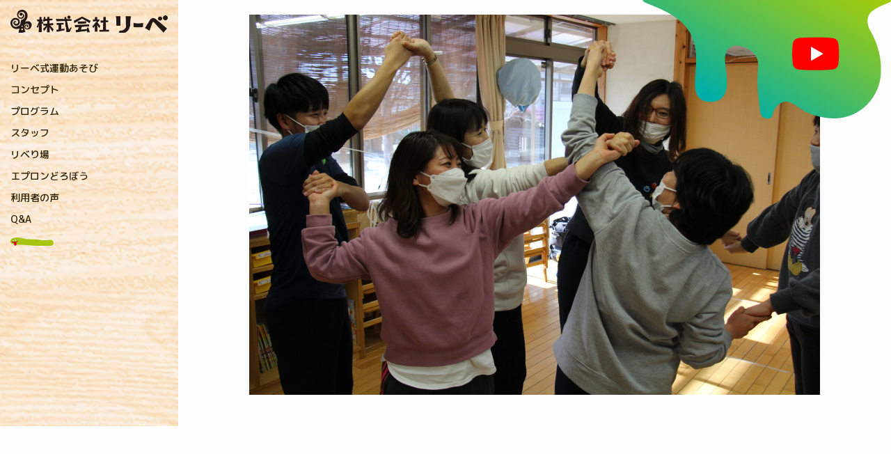

--- FILE ---
content_type: text/html; charset=UTF-8
request_url: https://liebe-japan.com/seminar/2022-1-8-kodamahoikuen/
body_size: 20263
content:
<!DOCTYPE html>
<html lang="ja">

<head>
  <meta charset="utf-8">
  <meta http-equiv="X-UA-Compatible" content="IE=edge">
  <meta name="viewport" content="width=device-width, initial-scale=1">
  <!-- CSS読み込み -->
  <link href="https://liebe-japan.com/wp-content/themes/liebe_wp/style.css?ver=20250304" rel="stylesheet">
  <!--[if lt IE 9]>
    <script src="//oss.maxcdn.com/html5shiv/3.7.2/html5shiv.min.js"></script>
    <script src="//oss.maxcdn.com/respond/1.4.2/respond.min.js"></script>
  <![endif]-->
  <title>2022.1.8 こだま保育園様/滋賀県栗東市/保育者研修会/全３回シリーズ/第三弾 | 大人も子どもも楽しい運動あそびはリーベ</title>
<style type="text/css">			.heateorSssInstagramBackground{background:radial-gradient(circle at 30% 107%,#fdf497 0,#fdf497 5%,#fd5949 45%,#d6249f 60%,#285aeb 90%)}
											.heateor_sss_horizontal_sharing .heateorSssSharing,.heateor_sss_standard_follow_icons_container .heateorSssSharing{
							color: #fff;
						border-width: 0px;
			border-style: solid;
			border-color: transparent;
		}
				.heateor_sss_horizontal_sharing .heateorSssTCBackground{
			color:#666;
		}
				.heateor_sss_horizontal_sharing .heateorSssSharing:hover,.heateor_sss_standard_follow_icons_container .heateorSssSharing:hover{
						border-color: transparent;
		}
		.heateor_sss_vertical_sharing .heateorSssSharing,.heateor_sss_floating_follow_icons_container .heateorSssSharing{
							color: #fff;
						border-width: 0px;
			border-style: solid;
			border-color: transparent;
		}
				.heateor_sss_vertical_sharing .heateorSssTCBackground{
			color:#666;
		}
				.heateor_sss_vertical_sharing .heateorSssSharing:hover,.heateor_sss_floating_follow_icons_container .heateorSssSharing:hover{
						border-color: transparent;
		}
		
		@media screen and (max-width:783px) {.heateor_sss_vertical_sharing{display:none!important}}@media screen and (max-width:783px) {.heateor_sss_floating_follow_icons_container{display:none!important}}</style>	<style>img:is([sizes="auto" i], [sizes^="auto," i]) { contain-intrinsic-size: 3000px 1500px }</style>
	
		<!-- All in One SEO 4.7.9.1 - aioseo.com -->
	<meta name="description" content="概要 日 時 ：2022年1月8日（土）場 所 ：こだま保育園（滋賀県栗東市）時 間 ：14：00〜16：00" />
	<meta name="robots" content="max-image-preview:large" />
	<meta name="author" content="liebesakata"/>
	<meta name="google-site-verification" content="nm9v6Q5HpKkvHBo9Xsmv2tV9_ZWApbjjpPbFSK54DUY" />
	<link rel="canonical" href="https://liebe-japan.com/seminar/2022-1-8-kodamahoikuen/" />
	<meta name="generator" content="All in One SEO (AIOSEO) 4.7.9.1" />
		<meta property="og:locale" content="ja_JP" />
		<meta property="og:site_name" content="大人も子どもも楽しい運動あそびはリーベ" />
		<meta property="og:type" content="article" />
		<meta property="og:title" content="2022.1.8 こだま保育園様/滋賀県栗東市/保育者研修会/全３回シリーズ/第三弾 大人も子どもも楽しい運動あそびはリーベ" />
		<meta property="og:description" content="概要 日 時 ：2022年1月8日（土）場 所 ：こだま保育園（滋賀県栗東市）時 間 ：14：00〜16：00" />
		<meta property="og:url" content="https://liebe-japan.com/seminar/2022-1-8-kodamahoikuen/" />
		<meta property="og:image" content="https://liebe-japan.com/wp-content/uploads/2022/01/IMG_3904.jpg" />
		<meta property="og:image:secure_url" content="https://liebe-japan.com/wp-content/uploads/2022/01/IMG_3904.jpg" />
		<meta property="og:image:width" content="1920" />
		<meta property="og:image:height" content="1280" />
		<meta property="article:published_time" content="2022-01-24T06:49:22+00:00" />
		<meta property="article:modified_time" content="2025-05-04T01:01:12+00:00" />
		<meta name="twitter:card" content="summary" />
		<meta name="twitter:title" content="2022.1.8 こだま保育園様/滋賀県栗東市/保育者研修会/全３回シリーズ/第三弾 大人も子どもも楽しい運動あそびはリーベ" />
		<meta name="twitter:description" content="概要 日 時 ：2022年1月8日（土）場 所 ：こだま保育園（滋賀県栗東市）時 間 ：14：00〜16：00" />
		<meta name="twitter:image" content="https://liebe-japan.com/wp-content/uploads/2022/01/IMG_3904.jpg" />
		<meta name="google" content="nositelinkssearchbox" />
		<script type="application/ld+json" class="aioseo-schema">
			{"@context":"https:\/\/schema.org","@graph":[{"@type":"Article","@id":"https:\/\/liebe-japan.com\/seminar\/2022-1-8-kodamahoikuen\/#article","name":"2022.1.8 \u3053\u3060\u307e\u4fdd\u80b2\u5712\u69d8\/\u6ecb\u8cc0\u770c\u6817\u6771\u5e02\/\u4fdd\u80b2\u8005\u7814\u4fee\u4f1a\/\u5168\uff13\u56de\u30b7\u30ea\u30fc\u30ba\/\u7b2c\u4e09\u5f3e | \u5927\u4eba\u3082\u5b50\u3069\u3082\u3082\u697d\u3057\u3044\u904b\u52d5\u3042\u305d\u3073\u306f\u30ea\u30fc\u30d9","headline":"2022.1.8 \u3053\u3060\u307e\u4fdd\u80b2\u5712\u69d8\/\u6ecb\u8cc0\u770c\u6817\u6771\u5e02\/\u4fdd\u80b2\u8005\u7814\u4fee\u4f1a\/\u5168\uff13\u56de\u30b7\u30ea\u30fc\u30ba\/\u7b2c\u4e09\u5f3e","author":{"@id":"https:\/\/liebe-japan.com\/author\/liebesakata\/#author"},"publisher":{"@id":"https:\/\/liebe-japan.com\/#organization"},"image":{"@type":"ImageObject","url":"https:\/\/liebe-japan.com\/wp-content\/uploads\/2022\/01\/IMG_3904.jpg","width":1920,"height":1280},"datePublished":"2022-01-24T15:49:22+09:00","dateModified":"2025-05-04T10:01:12+09:00","inLanguage":"ja","mainEntityOfPage":{"@id":"https:\/\/liebe-japan.com\/seminar\/2022-1-8-kodamahoikuen\/#webpage"},"isPartOf":{"@id":"https:\/\/liebe-japan.com\/seminar\/2022-1-8-kodamahoikuen\/#webpage"},"articleSection":"\u4fdd\u80b2\u8005\u7814\u4fee"},{"@type":"BreadcrumbList","@id":"https:\/\/liebe-japan.com\/seminar\/2022-1-8-kodamahoikuen\/#breadcrumblist","itemListElement":[{"@type":"ListItem","@id":"https:\/\/liebe-japan.com\/#listItem","position":1,"name":"\u5bb6","item":"https:\/\/liebe-japan.com\/","nextItem":{"@type":"ListItem","@id":"https:\/\/liebe-japan.com\/category\/seminar\/#listItem","name":"\u4fdd\u80b2\u8005\u7814\u4fee"}},{"@type":"ListItem","@id":"https:\/\/liebe-japan.com\/category\/seminar\/#listItem","position":2,"name":"\u4fdd\u80b2\u8005\u7814\u4fee","item":"https:\/\/liebe-japan.com\/category\/seminar\/","nextItem":{"@type":"ListItem","@id":"https:\/\/liebe-japan.com\/seminar\/2022-1-8-kodamahoikuen\/#listItem","name":"2022.1.8 \u3053\u3060\u307e\u4fdd\u80b2\u5712\u69d8\/\u6ecb\u8cc0\u770c\u6817\u6771\u5e02\/\u4fdd\u80b2\u8005\u7814\u4fee\u4f1a\/\u5168\uff13\u56de\u30b7\u30ea\u30fc\u30ba\/\u7b2c\u4e09\u5f3e"},"previousItem":{"@type":"ListItem","@id":"https:\/\/liebe-japan.com\/#listItem","name":"\u5bb6"}},{"@type":"ListItem","@id":"https:\/\/liebe-japan.com\/seminar\/2022-1-8-kodamahoikuen\/#listItem","position":3,"name":"2022.1.8 \u3053\u3060\u307e\u4fdd\u80b2\u5712\u69d8\/\u6ecb\u8cc0\u770c\u6817\u6771\u5e02\/\u4fdd\u80b2\u8005\u7814\u4fee\u4f1a\/\u5168\uff13\u56de\u30b7\u30ea\u30fc\u30ba\/\u7b2c\u4e09\u5f3e","previousItem":{"@type":"ListItem","@id":"https:\/\/liebe-japan.com\/category\/seminar\/#listItem","name":"\u4fdd\u80b2\u8005\u7814\u4fee"}}]},{"@type":"Organization","@id":"https:\/\/liebe-japan.com\/#organization","name":"\u5927\u4eba\u3082\u5b50\u3069\u3082\u3082\u697d\u3057\u3044\u904b\u52d5\u3042\u305d\u3073\u306f\u30ea\u30fc\u30d9","description":"\u30ea\u30fc\u30d9\u306e\u516c\u5f0f\u30b5\u30a4\u30c8\u3067\u3059\u3002","url":"https:\/\/liebe-japan.com\/"},{"@type":"Person","@id":"https:\/\/liebe-japan.com\/author\/liebesakata\/#author","url":"https:\/\/liebe-japan.com\/author\/liebesakata\/","name":"liebesakata","image":{"@type":"ImageObject","@id":"https:\/\/liebe-japan.com\/seminar\/2022-1-8-kodamahoikuen\/#authorImage","url":"https:\/\/secure.gravatar.com\/avatar\/3c55f06f038f8b0158a3cb498305f96b?s=96&d=mm&r=g","width":96,"height":96,"caption":"liebesakata"}},{"@type":"WebPage","@id":"https:\/\/liebe-japan.com\/seminar\/2022-1-8-kodamahoikuen\/#webpage","url":"https:\/\/liebe-japan.com\/seminar\/2022-1-8-kodamahoikuen\/","name":"2022.1.8 \u3053\u3060\u307e\u4fdd\u80b2\u5712\u69d8\/\u6ecb\u8cc0\u770c\u6817\u6771\u5e02\/\u4fdd\u80b2\u8005\u7814\u4fee\u4f1a\/\u5168\uff13\u56de\u30b7\u30ea\u30fc\u30ba\/\u7b2c\u4e09\u5f3e | \u5927\u4eba\u3082\u5b50\u3069\u3082\u3082\u697d\u3057\u3044\u904b\u52d5\u3042\u305d\u3073\u306f\u30ea\u30fc\u30d9","description":"\u6982\u8981 \u65e5 \u6642 \uff1a2022\u5e741\u67088\u65e5\uff08\u571f\uff09\u5834 \u6240 \uff1a\u3053\u3060\u307e\u4fdd\u80b2\u5712\uff08\u6ecb\u8cc0\u770c\u6817\u6771\u5e02\uff09\u6642 \u9593 \uff1a14\uff1a00\u301c16\uff1a00","inLanguage":"ja","isPartOf":{"@id":"https:\/\/liebe-japan.com\/#website"},"breadcrumb":{"@id":"https:\/\/liebe-japan.com\/seminar\/2022-1-8-kodamahoikuen\/#breadcrumblist"},"author":{"@id":"https:\/\/liebe-japan.com\/author\/liebesakata\/#author"},"creator":{"@id":"https:\/\/liebe-japan.com\/author\/liebesakata\/#author"},"image":{"@type":"ImageObject","url":"https:\/\/liebe-japan.com\/wp-content\/uploads\/2022\/01\/IMG_3904.jpg","@id":"https:\/\/liebe-japan.com\/seminar\/2022-1-8-kodamahoikuen\/#mainImage","width":1920,"height":1280},"primaryImageOfPage":{"@id":"https:\/\/liebe-japan.com\/seminar\/2022-1-8-kodamahoikuen\/#mainImage"},"datePublished":"2022-01-24T15:49:22+09:00","dateModified":"2025-05-04T10:01:12+09:00"},{"@type":"WebSite","@id":"https:\/\/liebe-japan.com\/#website","url":"https:\/\/liebe-japan.com\/","name":"\u5927\u4eba\u3082\u5b50\u3069\u3082\u3082\u697d\u3057\u3044\u904b\u52d5\u3042\u305d\u3073\u306f\u30ea\u30fc\u30d9","description":"\u30ea\u30fc\u30d9\u306e\u516c\u5f0f\u30b5\u30a4\u30c8\u3067\u3059\u3002","inLanguage":"ja","publisher":{"@id":"https:\/\/liebe-japan.com\/#organization"}}]}
		</script>
		<!-- All in One SEO -->

<link rel='dns-prefetch' href='//ajax.googleapis.com' />
<link rel='dns-prefetch' href='//cdnjs.cloudflare.com' />
<link rel='dns-prefetch' href='//cdn.jsdelivr.net' />
<link rel='dns-prefetch' href='//maxcdn.bootstrapcdn.com' />
<link rel="alternate" type="application/rss+xml" title="大人も子どもも楽しい運動あそびはリーベ &raquo; フィード" href="https://liebe-japan.com/feed/" />
		<!-- This site uses the Google Analytics by MonsterInsights plugin v9.11.1 - Using Analytics tracking - https://www.monsterinsights.com/ -->
		<!-- Note: MonsterInsights is not currently configured on this site. The site owner needs to authenticate with Google Analytics in the MonsterInsights settings panel. -->
					<!-- No tracking code set -->
				<!-- / Google Analytics by MonsterInsights -->
		<script type="text/javascript">
/* <![CDATA[ */
window._wpemojiSettings = {"baseUrl":"https:\/\/s.w.org\/images\/core\/emoji\/15.0.3\/72x72\/","ext":".png","svgUrl":"https:\/\/s.w.org\/images\/core\/emoji\/15.0.3\/svg\/","svgExt":".svg","source":{"concatemoji":"https:\/\/liebe-japan.com\/wp-includes\/js\/wp-emoji-release.min.js?ver=6.7.4"}};
/*! This file is auto-generated */
!function(i,n){var o,s,e;function c(e){try{var t={supportTests:e,timestamp:(new Date).valueOf()};sessionStorage.setItem(o,JSON.stringify(t))}catch(e){}}function p(e,t,n){e.clearRect(0,0,e.canvas.width,e.canvas.height),e.fillText(t,0,0);var t=new Uint32Array(e.getImageData(0,0,e.canvas.width,e.canvas.height).data),r=(e.clearRect(0,0,e.canvas.width,e.canvas.height),e.fillText(n,0,0),new Uint32Array(e.getImageData(0,0,e.canvas.width,e.canvas.height).data));return t.every(function(e,t){return e===r[t]})}function u(e,t,n){switch(t){case"flag":return n(e,"\ud83c\udff3\ufe0f\u200d\u26a7\ufe0f","\ud83c\udff3\ufe0f\u200b\u26a7\ufe0f")?!1:!n(e,"\ud83c\uddfa\ud83c\uddf3","\ud83c\uddfa\u200b\ud83c\uddf3")&&!n(e,"\ud83c\udff4\udb40\udc67\udb40\udc62\udb40\udc65\udb40\udc6e\udb40\udc67\udb40\udc7f","\ud83c\udff4\u200b\udb40\udc67\u200b\udb40\udc62\u200b\udb40\udc65\u200b\udb40\udc6e\u200b\udb40\udc67\u200b\udb40\udc7f");case"emoji":return!n(e,"\ud83d\udc26\u200d\u2b1b","\ud83d\udc26\u200b\u2b1b")}return!1}function f(e,t,n){var r="undefined"!=typeof WorkerGlobalScope&&self instanceof WorkerGlobalScope?new OffscreenCanvas(300,150):i.createElement("canvas"),a=r.getContext("2d",{willReadFrequently:!0}),o=(a.textBaseline="top",a.font="600 32px Arial",{});return e.forEach(function(e){o[e]=t(a,e,n)}),o}function t(e){var t=i.createElement("script");t.src=e,t.defer=!0,i.head.appendChild(t)}"undefined"!=typeof Promise&&(o="wpEmojiSettingsSupports",s=["flag","emoji"],n.supports={everything:!0,everythingExceptFlag:!0},e=new Promise(function(e){i.addEventListener("DOMContentLoaded",e,{once:!0})}),new Promise(function(t){var n=function(){try{var e=JSON.parse(sessionStorage.getItem(o));if("object"==typeof e&&"number"==typeof e.timestamp&&(new Date).valueOf()<e.timestamp+604800&&"object"==typeof e.supportTests)return e.supportTests}catch(e){}return null}();if(!n){if("undefined"!=typeof Worker&&"undefined"!=typeof OffscreenCanvas&&"undefined"!=typeof URL&&URL.createObjectURL&&"undefined"!=typeof Blob)try{var e="postMessage("+f.toString()+"("+[JSON.stringify(s),u.toString(),p.toString()].join(",")+"));",r=new Blob([e],{type:"text/javascript"}),a=new Worker(URL.createObjectURL(r),{name:"wpTestEmojiSupports"});return void(a.onmessage=function(e){c(n=e.data),a.terminate(),t(n)})}catch(e){}c(n=f(s,u,p))}t(n)}).then(function(e){for(var t in e)n.supports[t]=e[t],n.supports.everything=n.supports.everything&&n.supports[t],"flag"!==t&&(n.supports.everythingExceptFlag=n.supports.everythingExceptFlag&&n.supports[t]);n.supports.everythingExceptFlag=n.supports.everythingExceptFlag&&!n.supports.flag,n.DOMReady=!1,n.readyCallback=function(){n.DOMReady=!0}}).then(function(){return e}).then(function(){var e;n.supports.everything||(n.readyCallback(),(e=n.source||{}).concatemoji?t(e.concatemoji):e.wpemoji&&e.twemoji&&(t(e.twemoji),t(e.wpemoji)))}))}((window,document),window._wpemojiSettings);
/* ]]> */
</script>
<link rel='stylesheet' id='sbr_styles-css' href='https://liebe-japan.com/wp-content/plugins/reviews-feed/assets/css/sbr-styles.css?ver=2.0' type='text/css' media='all' />
<link rel='stylesheet' id='sbi_styles-css' href='https://liebe-japan.com/wp-content/plugins/instagram-feed/css/sbi-styles.min.css?ver=6.6.1' type='text/css' media='all' />
<style id='wp-emoji-styles-inline-css' type='text/css'>

	img.wp-smiley, img.emoji {
		display: inline !important;
		border: none !important;
		box-shadow: none !important;
		height: 1em !important;
		width: 1em !important;
		margin: 0 0.07em !important;
		vertical-align: -0.1em !important;
		background: none !important;
		padding: 0 !important;
	}
</style>
<link rel='stylesheet' id='wp-block-library-css' href='https://liebe-japan.com/wp-includes/css/dist/block-library/style.min.css?ver=6.7.4' type='text/css' media='all' />
<style id='classic-theme-styles-inline-css' type='text/css'>
/*! This file is auto-generated */
.wp-block-button__link{color:#fff;background-color:#32373c;border-radius:9999px;box-shadow:none;text-decoration:none;padding:calc(.667em + 2px) calc(1.333em + 2px);font-size:1.125em}.wp-block-file__button{background:#32373c;color:#fff;text-decoration:none}
</style>
<style id='global-styles-inline-css' type='text/css'>
:root{--wp--preset--aspect-ratio--square: 1;--wp--preset--aspect-ratio--4-3: 4/3;--wp--preset--aspect-ratio--3-4: 3/4;--wp--preset--aspect-ratio--3-2: 3/2;--wp--preset--aspect-ratio--2-3: 2/3;--wp--preset--aspect-ratio--16-9: 16/9;--wp--preset--aspect-ratio--9-16: 9/16;--wp--preset--color--black: #000000;--wp--preset--color--cyan-bluish-gray: #abb8c3;--wp--preset--color--white: #ffffff;--wp--preset--color--pale-pink: #f78da7;--wp--preset--color--vivid-red: #cf2e2e;--wp--preset--color--luminous-vivid-orange: #ff6900;--wp--preset--color--luminous-vivid-amber: #fcb900;--wp--preset--color--light-green-cyan: #7bdcb5;--wp--preset--color--vivid-green-cyan: #00d084;--wp--preset--color--pale-cyan-blue: #8ed1fc;--wp--preset--color--vivid-cyan-blue: #0693e3;--wp--preset--color--vivid-purple: #9b51e0;--wp--preset--gradient--vivid-cyan-blue-to-vivid-purple: linear-gradient(135deg,rgba(6,147,227,1) 0%,rgb(155,81,224) 100%);--wp--preset--gradient--light-green-cyan-to-vivid-green-cyan: linear-gradient(135deg,rgb(122,220,180) 0%,rgb(0,208,130) 100%);--wp--preset--gradient--luminous-vivid-amber-to-luminous-vivid-orange: linear-gradient(135deg,rgba(252,185,0,1) 0%,rgba(255,105,0,1) 100%);--wp--preset--gradient--luminous-vivid-orange-to-vivid-red: linear-gradient(135deg,rgba(255,105,0,1) 0%,rgb(207,46,46) 100%);--wp--preset--gradient--very-light-gray-to-cyan-bluish-gray: linear-gradient(135deg,rgb(238,238,238) 0%,rgb(169,184,195) 100%);--wp--preset--gradient--cool-to-warm-spectrum: linear-gradient(135deg,rgb(74,234,220) 0%,rgb(151,120,209) 20%,rgb(207,42,186) 40%,rgb(238,44,130) 60%,rgb(251,105,98) 80%,rgb(254,248,76) 100%);--wp--preset--gradient--blush-light-purple: linear-gradient(135deg,rgb(255,206,236) 0%,rgb(152,150,240) 100%);--wp--preset--gradient--blush-bordeaux: linear-gradient(135deg,rgb(254,205,165) 0%,rgb(254,45,45) 50%,rgb(107,0,62) 100%);--wp--preset--gradient--luminous-dusk: linear-gradient(135deg,rgb(255,203,112) 0%,rgb(199,81,192) 50%,rgb(65,88,208) 100%);--wp--preset--gradient--pale-ocean: linear-gradient(135deg,rgb(255,245,203) 0%,rgb(182,227,212) 50%,rgb(51,167,181) 100%);--wp--preset--gradient--electric-grass: linear-gradient(135deg,rgb(202,248,128) 0%,rgb(113,206,126) 100%);--wp--preset--gradient--midnight: linear-gradient(135deg,rgb(2,3,129) 0%,rgb(40,116,252) 100%);--wp--preset--font-size--small: 13px;--wp--preset--font-size--medium: 20px;--wp--preset--font-size--large: 36px;--wp--preset--font-size--x-large: 42px;--wp--preset--font-family--inter: "Inter", sans-serif;--wp--preset--font-family--cardo: Cardo;--wp--preset--spacing--20: 0.44rem;--wp--preset--spacing--30: 0.67rem;--wp--preset--spacing--40: 1rem;--wp--preset--spacing--50: 1.5rem;--wp--preset--spacing--60: 2.25rem;--wp--preset--spacing--70: 3.38rem;--wp--preset--spacing--80: 5.06rem;--wp--preset--shadow--natural: 6px 6px 9px rgba(0, 0, 0, 0.2);--wp--preset--shadow--deep: 12px 12px 50px rgba(0, 0, 0, 0.4);--wp--preset--shadow--sharp: 6px 6px 0px rgba(0, 0, 0, 0.2);--wp--preset--shadow--outlined: 6px 6px 0px -3px rgba(255, 255, 255, 1), 6px 6px rgba(0, 0, 0, 1);--wp--preset--shadow--crisp: 6px 6px 0px rgba(0, 0, 0, 1);}:where(.is-layout-flex){gap: 0.5em;}:where(.is-layout-grid){gap: 0.5em;}body .is-layout-flex{display: flex;}.is-layout-flex{flex-wrap: wrap;align-items: center;}.is-layout-flex > :is(*, div){margin: 0;}body .is-layout-grid{display: grid;}.is-layout-grid > :is(*, div){margin: 0;}:where(.wp-block-columns.is-layout-flex){gap: 2em;}:where(.wp-block-columns.is-layout-grid){gap: 2em;}:where(.wp-block-post-template.is-layout-flex){gap: 1.25em;}:where(.wp-block-post-template.is-layout-grid){gap: 1.25em;}.has-black-color{color: var(--wp--preset--color--black) !important;}.has-cyan-bluish-gray-color{color: var(--wp--preset--color--cyan-bluish-gray) !important;}.has-white-color{color: var(--wp--preset--color--white) !important;}.has-pale-pink-color{color: var(--wp--preset--color--pale-pink) !important;}.has-vivid-red-color{color: var(--wp--preset--color--vivid-red) !important;}.has-luminous-vivid-orange-color{color: var(--wp--preset--color--luminous-vivid-orange) !important;}.has-luminous-vivid-amber-color{color: var(--wp--preset--color--luminous-vivid-amber) !important;}.has-light-green-cyan-color{color: var(--wp--preset--color--light-green-cyan) !important;}.has-vivid-green-cyan-color{color: var(--wp--preset--color--vivid-green-cyan) !important;}.has-pale-cyan-blue-color{color: var(--wp--preset--color--pale-cyan-blue) !important;}.has-vivid-cyan-blue-color{color: var(--wp--preset--color--vivid-cyan-blue) !important;}.has-vivid-purple-color{color: var(--wp--preset--color--vivid-purple) !important;}.has-black-background-color{background-color: var(--wp--preset--color--black) !important;}.has-cyan-bluish-gray-background-color{background-color: var(--wp--preset--color--cyan-bluish-gray) !important;}.has-white-background-color{background-color: var(--wp--preset--color--white) !important;}.has-pale-pink-background-color{background-color: var(--wp--preset--color--pale-pink) !important;}.has-vivid-red-background-color{background-color: var(--wp--preset--color--vivid-red) !important;}.has-luminous-vivid-orange-background-color{background-color: var(--wp--preset--color--luminous-vivid-orange) !important;}.has-luminous-vivid-amber-background-color{background-color: var(--wp--preset--color--luminous-vivid-amber) !important;}.has-light-green-cyan-background-color{background-color: var(--wp--preset--color--light-green-cyan) !important;}.has-vivid-green-cyan-background-color{background-color: var(--wp--preset--color--vivid-green-cyan) !important;}.has-pale-cyan-blue-background-color{background-color: var(--wp--preset--color--pale-cyan-blue) !important;}.has-vivid-cyan-blue-background-color{background-color: var(--wp--preset--color--vivid-cyan-blue) !important;}.has-vivid-purple-background-color{background-color: var(--wp--preset--color--vivid-purple) !important;}.has-black-border-color{border-color: var(--wp--preset--color--black) !important;}.has-cyan-bluish-gray-border-color{border-color: var(--wp--preset--color--cyan-bluish-gray) !important;}.has-white-border-color{border-color: var(--wp--preset--color--white) !important;}.has-pale-pink-border-color{border-color: var(--wp--preset--color--pale-pink) !important;}.has-vivid-red-border-color{border-color: var(--wp--preset--color--vivid-red) !important;}.has-luminous-vivid-orange-border-color{border-color: var(--wp--preset--color--luminous-vivid-orange) !important;}.has-luminous-vivid-amber-border-color{border-color: var(--wp--preset--color--luminous-vivid-amber) !important;}.has-light-green-cyan-border-color{border-color: var(--wp--preset--color--light-green-cyan) !important;}.has-vivid-green-cyan-border-color{border-color: var(--wp--preset--color--vivid-green-cyan) !important;}.has-pale-cyan-blue-border-color{border-color: var(--wp--preset--color--pale-cyan-blue) !important;}.has-vivid-cyan-blue-border-color{border-color: var(--wp--preset--color--vivid-cyan-blue) !important;}.has-vivid-purple-border-color{border-color: var(--wp--preset--color--vivid-purple) !important;}.has-vivid-cyan-blue-to-vivid-purple-gradient-background{background: var(--wp--preset--gradient--vivid-cyan-blue-to-vivid-purple) !important;}.has-light-green-cyan-to-vivid-green-cyan-gradient-background{background: var(--wp--preset--gradient--light-green-cyan-to-vivid-green-cyan) !important;}.has-luminous-vivid-amber-to-luminous-vivid-orange-gradient-background{background: var(--wp--preset--gradient--luminous-vivid-amber-to-luminous-vivid-orange) !important;}.has-luminous-vivid-orange-to-vivid-red-gradient-background{background: var(--wp--preset--gradient--luminous-vivid-orange-to-vivid-red) !important;}.has-very-light-gray-to-cyan-bluish-gray-gradient-background{background: var(--wp--preset--gradient--very-light-gray-to-cyan-bluish-gray) !important;}.has-cool-to-warm-spectrum-gradient-background{background: var(--wp--preset--gradient--cool-to-warm-spectrum) !important;}.has-blush-light-purple-gradient-background{background: var(--wp--preset--gradient--blush-light-purple) !important;}.has-blush-bordeaux-gradient-background{background: var(--wp--preset--gradient--blush-bordeaux) !important;}.has-luminous-dusk-gradient-background{background: var(--wp--preset--gradient--luminous-dusk) !important;}.has-pale-ocean-gradient-background{background: var(--wp--preset--gradient--pale-ocean) !important;}.has-electric-grass-gradient-background{background: var(--wp--preset--gradient--electric-grass) !important;}.has-midnight-gradient-background{background: var(--wp--preset--gradient--midnight) !important;}.has-small-font-size{font-size: var(--wp--preset--font-size--small) !important;}.has-medium-font-size{font-size: var(--wp--preset--font-size--medium) !important;}.has-large-font-size{font-size: var(--wp--preset--font-size--large) !important;}.has-x-large-font-size{font-size: var(--wp--preset--font-size--x-large) !important;}
:where(.wp-block-post-template.is-layout-flex){gap: 1.25em;}:where(.wp-block-post-template.is-layout-grid){gap: 1.25em;}
:where(.wp-block-columns.is-layout-flex){gap: 2em;}:where(.wp-block-columns.is-layout-grid){gap: 2em;}
:root :where(.wp-block-pullquote){font-size: 1.5em;line-height: 1.6;}
</style>
<link rel='stylesheet' id='ctf_styles-css' href='https://liebe-japan.com/wp-content/plugins/custom-twitter-feeds/css/ctf-styles.min.css?ver=2.2.5' type='text/css' media='all' />
<link rel='stylesheet' id='woocommerce-layout-css' href='https://liebe-japan.com/wp-content/plugins/woocommerce/assets/css/woocommerce-layout.css?ver=9.6.3' type='text/css' media='all' />
<link rel='stylesheet' id='woocommerce-smallscreen-css' href='https://liebe-japan.com/wp-content/plugins/woocommerce/assets/css/woocommerce-smallscreen.css?ver=9.6.3' type='text/css' media='only screen and (max-width: 768px)' />
<link rel='stylesheet' id='woocommerce-general-css' href='https://liebe-japan.com/wp-content/plugins/woocommerce/assets/css/woocommerce.css?ver=9.6.3' type='text/css' media='all' />
<style id='woocommerce-inline-inline-css' type='text/css'>
.woocommerce form .form-row .required { visibility: visible; }
</style>
<link rel='stylesheet' id='cff-css' href='https://liebe-japan.com/wp-content/plugins/custom-facebook-feed/assets/css/cff-style.min.css?ver=4.2.6' type='text/css' media='all' />
<link rel='stylesheet' id='sb-font-awesome-css' href='https://maxcdn.bootstrapcdn.com/font-awesome/4.7.0/css/font-awesome.min.css?ver=6.7.4' type='text/css' media='all' />
<link rel='stylesheet' id='brands-styles-css' href='https://liebe-japan.com/wp-content/plugins/woocommerce/assets/css/brands.css?ver=9.6.3' type='text/css' media='all' />
<link rel='stylesheet' id='heateor_sss_frontend_css-css' href='https://liebe-japan.com/wp-content/plugins/sassy-social-share/public/css/sassy-social-share-public.css?ver=3.3.20' type='text/css' media='all' />
<link rel='stylesheet' id='heateor_sss_sharing_default_svg-css' href='https://liebe-japan.com/wp-content/plugins/sassy-social-share/admin/css/sassy-social-share-svg.css?ver=3.3.20' type='text/css' media='all' />
<script type="text/javascript" src="//ajax.googleapis.com/ajax/libs/jquery/3.3.1/jquery.min.js?ver=1.11.3" id="jquery-js"></script>
<script type="text/javascript" src="https://liebe-japan.com/wp-content/themes/liebe_wp/js/bootstrap.js?ver=6.7.4" id="bootstrap-js"></script>
<script type="text/javascript" src="https://liebe-japan.com/wp-content/themes/liebe_wp/js/slick.min.js?ver=6.7.4" id="slick-js"></script>
<script type="text/javascript" src="https://liebe-japan.com/wp-content/themes/liebe_wp/js/swiper.js?ver=4.0.7" id="swiper-js"></script>
<script type="text/javascript" src="https://liebe-japan.com/wp-content/themes/liebe_wp/js/jquery.waypoints.min.js?ver=6.7.4" id="jquery.waypoints-js"></script>
<script type="text/javascript" src="https://liebe-japan.com/wp-content/themes/liebe_wp/js/videoLightning.min.js?ver=6.7.4" id="videoLightning-js"></script>
<script type="text/javascript" src="https://liebe-japan.com/wp-content/themes/liebe_wp/js/liebe.js?ver=6.7.4" id="liebe-js"></script>
<script type="text/javascript" src="//cdnjs.cloudflare.com/ajax/libs/Chart.js/2.7.3/Chart.min.js?ver=2.7.3" id="chart-js"></script>
<script type="text/javascript" src="https://liebe-japan.com/wp-content/themes/liebe_wp/js/jquery.fancybox.min.js?ver=6.7.4" id="fancybox-js"></script>
<script type="text/javascript" src="//cdn.jsdelivr.net/npm/vue/dist/vue.js?ver=6.7.4" id="vue-js"></script>
<script type="text/javascript" src="https://liebe-japan.com/wp-content/plugins/woocommerce/assets/js/jquery-blockui/jquery.blockUI.min.js?ver=2.7.0-wc.9.6.3" id="jquery-blockui-js" defer="defer" data-wp-strategy="defer"></script>
<script type="text/javascript" id="wc-add-to-cart-js-extra">
/* <![CDATA[ */
var wc_add_to_cart_params = {"ajax_url":"\/wp-admin\/admin-ajax.php","wc_ajax_url":"\/?wc-ajax=%%endpoint%%","i18n_view_cart":"\u304a\u8cb7\u3044\u7269\u30ab\u30b4\u3092\u8868\u793a","cart_url":"https:\/\/liebe-japan.com\/cart\/","is_cart":"","cart_redirect_after_add":"yes"};
/* ]]> */
</script>
<script type="text/javascript" src="https://liebe-japan.com/wp-content/plugins/woocommerce/assets/js/frontend/add-to-cart.min.js?ver=9.6.3" id="wc-add-to-cart-js" defer="defer" data-wp-strategy="defer"></script>
<script type="text/javascript" src="https://liebe-japan.com/wp-content/plugins/woocommerce/assets/js/js-cookie/js.cookie.min.js?ver=2.1.4-wc.9.6.3" id="js-cookie-js" defer="defer" data-wp-strategy="defer"></script>
<script type="text/javascript" id="woocommerce-js-extra">
/* <![CDATA[ */
var woocommerce_params = {"ajax_url":"\/wp-admin\/admin-ajax.php","wc_ajax_url":"\/?wc-ajax=%%endpoint%%"};
/* ]]> */
</script>
<script type="text/javascript" src="https://liebe-japan.com/wp-content/plugins/woocommerce/assets/js/frontend/woocommerce.min.js?ver=9.6.3" id="woocommerce-js" defer="defer" data-wp-strategy="defer"></script>
<link rel="https://api.w.org/" href="https://liebe-japan.com/wp-json/" /><link rel="alternate" title="JSON" type="application/json" href="https://liebe-japan.com/wp-json/wp/v2/posts/5450" /><link rel="EditURI" type="application/rsd+xml" title="RSD" href="https://liebe-japan.com/xmlrpc.php?rsd" />
<meta name="generator" content="WordPress 6.7.4" />
<meta name="generator" content="WooCommerce 9.6.3" />
<link rel='shortlink' href='https://liebe-japan.com/?p=5450' />
<link rel="alternate" title="oEmbed (JSON)" type="application/json+oembed" href="https://liebe-japan.com/wp-json/oembed/1.0/embed?url=https%3A%2F%2Fliebe-japan.com%2Fseminar%2F2022-1-8-kodamahoikuen%2F" />
<link rel="alternate" title="oEmbed (XML)" type="text/xml+oembed" href="https://liebe-japan.com/wp-json/oembed/1.0/embed?url=https%3A%2F%2Fliebe-japan.com%2Fseminar%2F2022-1-8-kodamahoikuen%2F&#038;format=xml" />
	<noscript><style>.woocommerce-product-gallery{ opacity: 1 !important; }</style></noscript>
	<style type="text/css">.recentcomments a{display:inline !important;padding:0 !important;margin:0 !important;}</style><style class='wp-fonts-local' type='text/css'>
@font-face{font-family:Inter;font-style:normal;font-weight:300 900;font-display:fallback;src:url('https://liebe-japan.com/wp-content/plugins/woocommerce/assets/fonts/Inter-VariableFont_slnt,wght.woff2') format('woff2');font-stretch:normal;}
@font-face{font-family:Cardo;font-style:normal;font-weight:400;font-display:fallback;src:url('https://liebe-japan.com/wp-content/plugins/woocommerce/assets/fonts/cardo_normal_400.woff2') format('woff2');}
</style>
  <link rel="apple-touch-icon" sizes="180x180"
    href="https://liebe-japan.com/wp-content/themes/liebe_wp/img/apple-touch-icon.png">
  <!-- ウェブクリップアイコン（スマホ用ホーム画面アイコン）-->
  <link rel="icon" href="https://liebe-japan.com/wp-content/themes/liebe_wp/img/favicon.ico">
  <link rel="alternate" hreflang="ja" href="">
  <!--SNS設定-->
  <meta property="og:url" content="https://liebe-japan.com" />
  <meta property="og:image" content="https://liebe-japan.com/wp-content/themes/liebe_wp/img/icach2.jpg" />
  <!-- Global site tag (gtag.js) - Google Analytics -->

</head>

<body ontouchstart="">
<!--メインcontainerここから-->
<div class="container">

    <div class="lie-tube">
    <span id="on" class="video-link" data-video-id="aADRv_KhJBw" data-video-width="1280" data-video-height="720">
      <span class="invis">
        <p id="imagechange"><img src="https://liebe-japan.com/wp-content/themes/liebe_wp/img/r1.png"> </p>
      </span>
      <img src="https://liebe-japan.com/wp-content/themes/liebe_wp/img/r1-1.png">
    </span>
    <script>
    $(function() {
      $(".video-link").jqueryVideoLightning({
        autoplay: 1,
        color: "white"
      });
    });
    </script>
  </div>

  <div class="sidebar-innner">
    <nav class="navbar navbar-liebe navbar-fixed-top">
      <div class="liebe-brand" id="scrollback">
        <a href="https://liebe-japan.com/"><img
            src="https://liebe-japan.com/wp-content/themes/liebe_wp/img/logo_top.png"></a>
        　
      </div>
      <div class="bs-component">
        <div class="navbar-header">

          <div class="lie-tube-sp">
            <span id="spon" class="video-link" data-video-id="aADRv_KhJBw">
              <span class="invis">
                <p id="imagechange2"><img src="https://liebe-japan.com/wp-content/themes/liebe_wp/img/r1.png"> </p>
              </span>
              <img src="https://liebe-japan.com/wp-content/themes/liebe_wp/img/r1-1.png">
            </span>
          </div>

          <button type="button" class="navbar-toggle collapsed" data-toggle="collapse"
            data-target="#bs-example-navbar-collapse-1" ontouchstart="">

            <span class="liebe-bar"></span>
            <span class="liebe-bar"></span>
            <span class="liebe-bar"></span>
          </button>
        </div>


        <div class="collapse navbar-collapse" id="bs-example-navbar-collapse-1">
          <ul class="nav navbar-nav">
            <li>
              <a href="https://liebe-japan.com/sugoi">リーベ式運動あそび</a>
            </li>
            <li>
              <a href="https://liebe-japan.com/concept">コンセプト</a>
            </li>

            <li class="dropdown"><a>プログラム</a>
              <div class="liebe-dropdown">
                <p><a class="liebe-dropdown-item" href="https://liebe-japan.com/choku">直接指導プログラム</a></p>
                <p><a class="liebe-dropdown-item" href="https://liebe-japan.com/hoiku">保育者プログラム</a></p>
                <p><a class="liebe-dropdown-item" href="https://liebe-japan.com/oyako">親子プログラム</a></p>
                <p><a class="liebe-dropdown-item" href="https://liebe-japan.com/yugu">リーベおすすめ運動遊具</a></p>
                <p><a class="liebe-dropdown-item" href="https://liebe-japan.com/shop">リーベオンラインショップ</a></p>
              </div>
            </li>
            <li class="dropdown"><a>スタッフ</a>
              <div class="liebe-dropdown">
                <p><a class="liebe-dropdown-item" href="https://liebe-japan.com/staff">リーベのコーチ</a></p>
                <p><a class="liebe-dropdown-item" href="https://liebe-japan.com/staffagency">提携先のコーチ</a></p>
              </div>
            </li>
            <li class="dropdown"><a>リベり場</a>
              <div class="liebe-dropdown">
                <p><a class="liebe-dropdown-item" href="https://liebe-japan.com/category/news">お知らせ</a></p>
                <p><a class="liebe-dropdown-item" href="https://liebe-japan.com/category/afuro">アフロコーチのリベり場</a></p>
                <p><a class="liebe-dropdown-item" href="https://liebe-japan.com/category/candy">キャンディコーチのリベり場</a></p>
                <p><a class="liebe-dropdown-item" href="https://liebe-japan.com/category/column">保育コラム</a></p>
                <p><a class="liebe-dropdown-item" href="https://liebe-japan.com/media">メディア掲載・研修実績</a></p>
                <p><a class="liebe-dropdown-item" href="https://liebe-japan.com/category/release">プレスリリース</a></p>
                <p><a class="liebe-dropdown-item" href="https://liebe-japan.com/category/r-a/">研究実践</a></p>
              </div>
            </li>
            <li><a href="https://apron-dorobo.com/" target="_blank">エプロンどろぼう</a></li>
            <li><a href="https://liebe-japan.com/riyosya">利用者の声</a></li>
            <li><a href="https://liebe-japan.com/faq">Q&A</a></li>
            <li class="liebe_cart">
              <a class="head_cart" href="https://liebe-japan.com/cart/">


                                <img src="https://liebe-japan.com/wp-content/themes/liebe_wp/img/cart-out.png" alt="">
                <span class="quantity_badge">
                                </a>
            </li>
          </ul>

        </div>
      </div>

    </nav>

  </div>
  <!--sidebarここまで-->  <div class="clear"></div>
  <!--メインcontentここから-->
  <div class="content-inner">
    <header>
            <!--アイキャッチここから-->
            <div class="icatch-img">
        <img width="1920" height="1280" src="https://liebe-japan.com/wp-content/uploads/2022/01/IMG_3904.jpg" class="attachment-full size-full wp-post-image" alt="" decoding="async" fetchpriority="high" srcset="https://liebe-japan.com/wp-content/uploads/2022/01/IMG_3904.jpg 1920w, https://liebe-japan.com/wp-content/uploads/2022/01/IMG_3904-300x200.jpg 300w, https://liebe-japan.com/wp-content/uploads/2022/01/IMG_3904-1024x683.jpg 1024w, https://liebe-japan.com/wp-content/uploads/2022/01/IMG_3904-768x512.jpg 768w, https://liebe-japan.com/wp-content/uploads/2022/01/IMG_3904-1536x1024.jpg 1536w, https://liebe-japan.com/wp-content/uploads/2022/01/IMG_3904-600x400.jpg 600w" sizes="(max-width: 1920px) 100vw, 1920px" />
      </div>
            <!--「product」というカスタム投稿タイプの個別投稿ページで行う処理を書く-->
              <!--「product」というカスタム投稿タイプ以外の個別投稿ページで行う処理を書く-->
        <!--アイキャッチここまで-->
        </header>

        <section class="animation-box box1">
          <div class="normal_text_box blog_text_box">
            <!--記事本文-->

            <div class="bread">
              <p>
                <!--投稿日を取得-->
                <span class="kiji-date">
                  <i class="fas fa-pencil-alt"></i>
                  <time datetime="2022-01-24">
                    2022年1月24日                  </time>
                </span>
                <!--カテゴリ取得-->
                                <span class="cat-data">
                  <a href="https://liebe-japan.com/category/seminar/" rel="category tag">保育者研修</a>                </span>
                              </p>
            </div>
                        <h1>2022.1.8 こだま保育園様/滋賀県栗東市/保育者研修会/全３回シリーズ/第三弾</h1>
            <h2 class="wp-block-heading">概要</h2><p><br>日　時　：2022年1月8日（土）<br><br>場　所　：こだま保育園（滋賀県栗東市）<br><br>時　間　：14：00〜16：00<br><br>タイトル：保育者クルクル研修会「アイディアふわふわしゃぼんだまゲーム」編<br><br>参加者　：保育士11名</p><h2 class="wp-block-heading">研修会の様子</h2><figure class="wp-block-image size-large is-resized"><img decoding="async" src="https://liebe-japan.com/wp-content/uploads/2022/01/IMG_3893-1024x683.jpg" alt="" class="wp-image-5479" width="512" height="342" srcset="https://liebe-japan.com/wp-content/uploads/2022/01/IMG_3893-1024x683.jpg 1024w, https://liebe-japan.com/wp-content/uploads/2022/01/IMG_3893-300x200.jpg 300w, https://liebe-japan.com/wp-content/uploads/2022/01/IMG_3893-768x512.jpg 768w, https://liebe-japan.com/wp-content/uploads/2022/01/IMG_3893-1536x1024.jpg 1536w, https://liebe-japan.com/wp-content/uploads/2022/01/IMG_3893-600x400.jpg 600w, https://liebe-japan.com/wp-content/uploads/2022/01/IMG_3893.jpg 1881w" sizes="(max-width: 512px) 100vw, 512px" /><figcaption>まずは研修の目的を共有します</figcaption></figure><figure class="wp-block-image size-large is-resized"><img decoding="async" src="https://liebe-japan.com/wp-content/uploads/2022/01/IMG_3905-1024x683.jpg" alt="" class="wp-image-5456" width="512" height="342" srcset="https://liebe-japan.com/wp-content/uploads/2022/01/IMG_3905-1024x683.jpg 1024w, https://liebe-japan.com/wp-content/uploads/2022/01/IMG_3905-300x200.jpg 300w, https://liebe-japan.com/wp-content/uploads/2022/01/IMG_3905-768x512.jpg 768w, https://liebe-japan.com/wp-content/uploads/2022/01/IMG_3905-1536x1024.jpg 1536w, https://liebe-japan.com/wp-content/uploads/2022/01/IMG_3905-600x400.jpg 600w, https://liebe-japan.com/wp-content/uploads/2022/01/IMG_3905.jpg 1920w" sizes="(max-width: 512px) 100vw, 512px" /><figcaption>さあ！一つの輪にできるかな！？</figcaption></figure><figure class="wp-block-image size-large is-resized"><img loading="lazy" decoding="async" src="https://liebe-japan.com/wp-content/uploads/2022/01/IMG_3950-1024x683.jpg" alt="" class="wp-image-5472" width="512" height="342" srcset="https://liebe-japan.com/wp-content/uploads/2022/01/IMG_3950-1024x683.jpg 1024w, https://liebe-japan.com/wp-content/uploads/2022/01/IMG_3950-300x200.jpg 300w, https://liebe-japan.com/wp-content/uploads/2022/01/IMG_3950-768x512.jpg 768w, https://liebe-japan.com/wp-content/uploads/2022/01/IMG_3950-1536x1024.jpg 1536w, https://liebe-japan.com/wp-content/uploads/2022/01/IMG_3950-600x400.jpg 600w, https://liebe-japan.com/wp-content/uploads/2022/01/IMG_3950.jpg 1920w" sizes="auto, (max-width: 512px) 100vw, 512px" /><figcaption>しゃぼんだまゲームを体感！！要素が変わればあそびも変幻自在に変化します</figcaption></figure><figure class="wp-block-image size-large is-resized"><img loading="lazy" decoding="async" src="https://liebe-japan.com/wp-content/uploads/2022/01/IMG_3989-1024x683.jpg" alt="" class="wp-image-5473" width="512" height="342" srcset="https://liebe-japan.com/wp-content/uploads/2022/01/IMG_3989-1024x683.jpg 1024w, https://liebe-japan.com/wp-content/uploads/2022/01/IMG_3989-300x200.jpg 300w, https://liebe-japan.com/wp-content/uploads/2022/01/IMG_3989-768x512.jpg 768w, https://liebe-japan.com/wp-content/uploads/2022/01/IMG_3989-1536x1024.jpg 1536w, https://liebe-japan.com/wp-content/uploads/2022/01/IMG_3989-600x400.jpg 600w, https://liebe-japan.com/wp-content/uploads/2022/01/IMG_3989.jpg 1920w" sizes="auto, (max-width: 512px) 100vw, 512px" /><figcaption>しゃぼん玉から脱出できるか！？<br>必死になればなるほど絡まっていく！？</figcaption></figure><figure class="wp-block-image size-large is-resized"><img loading="lazy" decoding="async" src="https://liebe-japan.com/wp-content/uploads/2022/01/IMG_3993-1024x683.jpg" alt="" class="wp-image-5480" width="512" height="342" srcset="https://liebe-japan.com/wp-content/uploads/2022/01/IMG_3993-1024x683.jpg 1024w, https://liebe-japan.com/wp-content/uploads/2022/01/IMG_3993-300x200.jpg 300w, https://liebe-japan.com/wp-content/uploads/2022/01/IMG_3993-768x512.jpg 768w, https://liebe-japan.com/wp-content/uploads/2022/01/IMG_3993-1536x1024.jpg 1536w, https://liebe-japan.com/wp-content/uploads/2022/01/IMG_3993-600x400.jpg 600w, https://liebe-japan.com/wp-content/uploads/2022/01/IMG_3993.jpg 1920w" sizes="auto, (max-width: 512px) 100vw, 512px" /><figcaption>気付いた事を全体でシェアします</figcaption></figure><figure class="wp-block-image size-large is-resized"><img loading="lazy" decoding="async" src="https://liebe-japan.com/wp-content/uploads/2022/01/IMG_3995-1024x683.jpg" alt="" class="wp-image-5475" width="512" height="342" srcset="https://liebe-japan.com/wp-content/uploads/2022/01/IMG_3995-1024x683.jpg 1024w, https://liebe-japan.com/wp-content/uploads/2022/01/IMG_3995-300x200.jpg 300w, https://liebe-japan.com/wp-content/uploads/2022/01/IMG_3995-768x512.jpg 768w, https://liebe-japan.com/wp-content/uploads/2022/01/IMG_3995-1536x1024.jpg 1536w, https://liebe-japan.com/wp-content/uploads/2022/01/IMG_3995-600x400.jpg 600w, https://liebe-japan.com/wp-content/uploads/2022/01/IMG_3995.jpg 1920w" sizes="auto, (max-width: 512px) 100vw, 512px" /><figcaption>最後にまとめを共有します</figcaption></figure><h2 class="wp-block-heading">ご参加者の感想はこちら</h2><p><strong>どの研修も心から楽しむ事が出来て良かったです。<br>チームワークの大切さ、協力する事の大切さを改めて感じる事が出来ました。3問を調整する事について話していただき、どこかに無理や難しさがあると楽しめないという事に改めて気づきました。「楽しくない」「楽しくなかった」という言葉をそのままにはせず、どこに無理があったのか考え直す事の必要性に気づきました。</strong></p><figure class="wp-block-image size-large is-resized"><img loading="lazy" decoding="async" src="https://liebe-japan.com/wp-content/uploads/2022/01/IMG_7549.jpg" alt="" class="wp-image-5458" width="435" height="145" srcset="https://liebe-japan.com/wp-content/uploads/2022/01/IMG_7549.jpg 870w, https://liebe-japan.com/wp-content/uploads/2022/01/IMG_7549-300x100.jpg 300w, https://liebe-japan.com/wp-content/uploads/2022/01/IMG_7549-768x255.jpg 768w, https://liebe-japan.com/wp-content/uploads/2022/01/IMG_7549-600x199.jpg 600w" sizes="auto, (max-width: 435px) 100vw, 435px" /></figure><p><strong>毎回研修を重ねる度に、沢山のヒントと、保育や仕事・行事に活かせる気づきが詰まっていて、尚且つ運動や遊びを通して学ぶので頭もスッキリする感覚になります。また明日から仕事が少し楽しみになりました。ありがとうございました。</strong></p><figure class="wp-block-image size-large is-resized"><img loading="lazy" decoding="async" src="https://liebe-japan.com/wp-content/uploads/2022/01/IMG_7548.jpg" alt="" class="wp-image-5460" width="463" height="193" srcset="https://liebe-japan.com/wp-content/uploads/2022/01/IMG_7548.jpg 925w, https://liebe-japan.com/wp-content/uploads/2022/01/IMG_7548-300x125.jpg 300w, https://liebe-japan.com/wp-content/uploads/2022/01/IMG_7548-768x320.jpg 768w, https://liebe-japan.com/wp-content/uploads/2022/01/IMG_7548-600x250.jpg 600w" sizes="auto, (max-width: 463px) 100vw, 463px" /></figure><p><strong>3回にわたっての研修本当にありがとうございました。子どもを笑顔にするためにはまず、大人が笑顔でなければ…そのためには大人も楽しまなければならない。極々当たり前のことを改めて気づかされたように感じます。物がなくても楽しめる、たった1つの道具でも工夫次第であれだけ盛り上がれる。本当に貴重な体験をさせていただきました。研修で学んだことを、明日からの保育で実践できるよう頑張りたいと思います。最後に、素敵な映像をありがとうございました。卒園式で我が子の想い出を見るような(自分なのですが)何故か笑いの中にも涙が溢れてきました。本当に本当にありがとうございました。</strong></p><figure class="wp-block-image size-large is-resized"><img loading="lazy" decoding="async" src="https://liebe-japan.com/wp-content/uploads/2022/01/IMG_7547.jpg" alt="" class="wp-image-5461" width="566" height="266" srcset="https://liebe-japan.com/wp-content/uploads/2022/01/IMG_7547.jpg 754w, https://liebe-japan.com/wp-content/uploads/2022/01/IMG_7547-300x141.jpg 300w, https://liebe-japan.com/wp-content/uploads/2022/01/IMG_7547-600x282.jpg 600w" sizes="auto, (max-width: 566px) 100vw, 566px" /></figure><figure class="wp-block-image size-large is-resized"><img loading="lazy" decoding="async" src="https://liebe-japan.com/wp-content/uploads/2022/01/IMG_3940-1024x683.jpg" alt="" class="wp-image-5477" width="512" height="342" srcset="https://liebe-japan.com/wp-content/uploads/2022/01/IMG_3940-1024x683.jpg 1024w, https://liebe-japan.com/wp-content/uploads/2022/01/IMG_3940-300x200.jpg 300w, https://liebe-japan.com/wp-content/uploads/2022/01/IMG_3940-768x512.jpg 768w, https://liebe-japan.com/wp-content/uploads/2022/01/IMG_3940-1536x1024.jpg 1536w, https://liebe-japan.com/wp-content/uploads/2022/01/IMG_3940-600x400.jpg 600w, https://liebe-japan.com/wp-content/uploads/2022/01/IMG_3940.jpg 1920w" sizes="auto, (max-width: 512px) 100vw, 512px" /></figure><p>こだま保育園の皆様<br>素敵な時間を本当にありがとうございました！</p><div class='heateorSssClear'></div><div  class='heateor_sss_sharing_container heateor_sss_horizontal_sharing' heateor-sss-data-href='https://liebe-japan.com/seminar/2022-1-8-kodamahoikuen/'><div class='heateor_sss_sharing_title' style="font-weight:bold" >Spread the love</div><ul class="heateor_sss_sharing_ul"><li class="heateorSssSharingRound"><i style="width:35px;height:35px;border-radius:999px;" alt="Facebook" Title="Facebook" class="heateorSssSharing heateorSssFacebookBackground" onclick='heateorSssPopup("https://www.facebook.com/sharer/sharer.php?u=https%3A%2F%2Fliebe-japan.com%2Fseminar%2F2022-1-8-kodamahoikuen%2F")'><ss style="display:block;border-radius:999px;" class="heateorSssSharingSvg heateorSssFacebookSvg"></ss></i></li><li class="heateorSssSharingRound"><i style="width:35px;height:35px;border-radius:999px;" alt="Twitter" Title="Twitter" class="heateorSssSharing heateorSssTwitterBackground" onclick='heateorSssPopup("http://twitter.com/intent/tweet?text=2022.1.8%20%E3%81%93%E3%81%A0%E3%81%BE%E4%BF%9D%E8%82%B2%E5%9C%92%E6%A7%98%2F%E6%BB%8B%E8%B3%80%E7%9C%8C%E6%A0%97%E6%9D%B1%E5%B8%82%2F%E4%BF%9D%E8%82%B2%E8%80%85%E7%A0%94%E4%BF%AE%E4%BC%9A%2F%E5%85%A8%EF%BC%93%E5%9B%9E%E3%82%B7%E3%83%AA%E3%83%BC%E3%82%BA%2F%E7%AC%AC%E4%B8%89%E5%BC%BE&url=https%3A%2F%2Fliebe-japan.com%2Fseminar%2F2022-1-8-kodamahoikuen%2F")'><ss style="display:block;border-radius:999px;" class="heateorSssSharingSvg heateorSssTwitterSvg"></ss></i></li><li class="heateorSssSharingRound"><i style="width:35px;height:35px;border-radius:999px;" alt="Pinterest" Title="Pinterest" class="heateorSssSharing heateorSssPinterestBackground" onclick="javascript:void( (function() {var e=document.createElement('script' );e.setAttribute('type','text/javascript' );e.setAttribute('charset','UTF-8' );e.setAttribute('src','//assets.pinterest.com/js/pinmarklet.js?r='+Math.random()*99999999);document.body.appendChild(e)})());"><ss style="display:block;border-radius:999px;" class="heateorSssSharingSvg heateorSssPinterestSvg"></ss></i></li><li class="heateorSssSharingRound"><i style="width:35px;height:35px;border-radius:999px;" alt="Instagram" Title="Instagram" class="heateorSssSharing heateorSssInstagramBackground"><a href="https://www.instagram.com/" rel="nofollow noopener" target="_blank" class="external"><ss style="display:block;border-radius:999px;" class="heateorSssSharingSvg heateorSssInstagramSvg"></ss></a></i></li><li class="heateorSssSharingRound"><i style="width:35px;height:35px;border-radius:999px;" alt="Hatena" Title="Hatena" class="heateorSssSharing heateorSssHatenaBackground" onclick='heateorSssPopup("http://b.hatena.ne.jp/bookmarklet?url=https%3A%2F%2Fliebe-japan.com%2Fseminar%2F2022-1-8-kodamahoikuen%2F&btitle=2022.1.8%20%E3%81%93%E3%81%A0%E3%81%BE%E4%BF%9D%E8%82%B2%E5%9C%92%E6%A7%98%2F%E6%BB%8B%E8%B3%80%E7%9C%8C%E6%A0%97%E6%9D%B1%E5%B8%82%2F%E4%BF%9D%E8%82%B2%E8%80%85%E7%A0%94%E4%BF%AE%E4%BC%9A%2F%E5%85%A8%EF%BC%93%E5%9B%9E%E3%82%B7%E3%83%AA%E3%83%BC%E3%82%BA%2F%E7%AC%AC%E4%B8%89%E5%BC%BE")'><ss style="display:block;border-radius:999px;" class="heateorSssSharingSvg heateorSssHatenaSvg"></ss></i></li><li class="heateorSssSharingRound"><i style="width:35px;height:35px;border-radius:999px;" alt="Line" Title="Line" class="heateorSssSharing heateorSssLineBackground"><a href="https://social-plugins.line.me/lineit/share?url=https%3A%2F%2Fliebe-japan.com%2Fseminar%2F2022-1-8-kodamahoikuen%2F" class="external" rel="nofollow"><ss style="display:block" class="heateorSssSharingSvg heateorSssLineSvg"></ss></a></i></li><li class="heateorSssSharingRound"><i style="width:35px;height:35px;border-radius:999px;" alt="Evernote" Title="Evernote" class="heateorSssSharing heateorSssEvernoteBackground" onclick='heateorSssPopup("https://www.evernote.com/clip.action?url=https%3A%2F%2Fliebe-japan.com%2Fseminar%2F2022-1-8-kodamahoikuen%2F&title=2022.1.8%20%E3%81%93%E3%81%A0%E3%81%BE%E4%BF%9D%E8%82%B2%E5%9C%92%E6%A7%98%2F%E6%BB%8B%E8%B3%80%E7%9C%8C%E6%A0%97%E6%9D%B1%E5%B8%82%2F%E4%BF%9D%E8%82%B2%E8%80%85%E7%A0%94%E4%BF%AE%E4%BC%9A%2F%E5%85%A8%EF%BC%93%E5%9B%9E%E3%82%B7%E3%83%AA%E3%83%BC%E3%82%BA%2F%E7%AC%AC%E4%B8%89%E5%BC%BE")'><ss style="display:block;border-radius:999px;" class="heateorSssSharingSvg heateorSssEvernoteSvg"></ss></i></li><li style="padding:7.35px 0 !important" class="heateor_sss_facebook_share"><div class="fb-share-button" data-href="https://liebe-japan.com/seminar/2022-1-8-kodamahoikuen/" data-layout="button"></div></li><li style="padding:7.35px 0 !important" class="heateor_sss_facebook_like"><div class="fb-like" data-href="https://liebe-japan.com/seminar/2022-1-8-kodamahoikuen/" data-layout="button" data-action="like" data-show-faces="false" data-share="false"></div></li><li style="padding:7.35px 0!important" class="heateor_sss_twitter_tweet" heateor-sss-data-href="https://liebe-japan.com/seminar/2022-1-8-kodamahoikuen/"><a href="https://twitter.com/share" class="twitter-share-button external" data-url="https://liebe-japan.com/seminar/2022-1-8-kodamahoikuen/" data-counturl="https://liebe-japan.com/seminar/2022-1-8-kodamahoikuen/" data-text="2022.1.8+%E3%81%93%E3%81%A0%E3%81%BE%E4%BF%9D%E8%82%B2%E5%9C%92%E6%A7%98%2F%E6%BB%8B%E8%B3%80%E7%9C%8C%E6%A0%97%E6%9D%B1%E5%B8%82%2F%E4%BF%9D%E8%82%B2%E8%80%85%E7%A0%94%E4%BF%AE%E4%BC%9A%2F%E5%85%A8%EF%BC%93%E5%9B%9E%E3%82%B7%E3%83%AA%E3%83%BC%E3%82%BA%2F%E7%AC%AC%E4%B8%89%E5%BC%BE" data-via="" data-lang="ja"  rel="nofollow">Tweet</a><script>!function(d,s,id) {var js,fjs=d.getElementsByTagName(s)[0],p=/^http:/.test(d.location)?"http":"https";if ( !d.getElementById(id) ) {js=d.createElement(s);js.id=id;js.src=p+"://platform.twitter.com/widgets.js";fjs.parentNode.insertBefore(js,fjs);}}(document, "script", "twitter-wjs");</script></li><li style="padding:7.35px 0!important;margin-top:-1px!important" class="heateor_sss_pinterest_pin"><a data-pin-lang="ja" href="//www.pinterest.com/pin/create/button/?url=https://liebe-japan.com/seminar/2022-1-8-kodamahoikuen/" data-pin-count="false" data-pin-do="buttonPin" data-pin-config="beside" class="external" rel="nofollow"><img src="//assets.pinterest.com/images/pidgets/pinit_fg_en_rect_gray_20.png" /></a><script type="text/javascript" async src="//assets.pinterest.com/js/pinit.js"></script></li><li class="heateorSssSharingRound"><i style="width:35px;height:35px;border-radius:999px;" title="More" alt="More" class="heateorSssSharing heateorSssMoreBackground" onclick="heateorSssMoreSharingPopup(this, 'https://liebe-japan.com/seminar/2022-1-8-kodamahoikuen/', '2022.1.8%20%E3%81%93%E3%81%A0%E3%81%BE%E4%BF%9D%E8%82%B2%E5%9C%92%E6%A7%98%2F%E6%BB%8B%E8%B3%80%E7%9C%8C%E6%A0%97%E6%9D%B1%E5%B8%82%2F%E4%BF%9D%E8%82%B2%E8%80%85%E7%A0%94%E4%BF%AE%E4%BC%9A%2F%E5%85%A8%EF%BC%93%E5%9B%9E%E3%82%B7%E3%83%AA%E3%83%BC%E3%82%BA%2F%E7%AC%AC%E4%B8%89%E5%BC%BE', '' )" ><ss style="display:block" class="heateorSssSharingSvg heateorSssMoreSvg"></ss></i></li></ul><div class="heateorSssClear"></div></div><div class='heateorSssClear'></div>
                      </div>




          <div class="clear"></div>
        </section>

        <div class="b2">
          <div class="img_box4">
            <img src="https://liebe-japan.com/wp-content/themes/liebe_wp/img/b2-3.png">
          </div>
        </div>


                <section>
          前の記事 : <a href="https://liebe-japan.com/seminar/2021-12-24-kameokashikouritsuyoutienjishukenkyukai/" rel="prev">2021.12.24/亀岡市公立幼稚園自主研究会/京都府亀岡市/保育者研修会/</a>          <br>
          次の記事 : <a href="https://liebe-japan.com/news/apron-dorobo/" rel="next">保育者インタビュー企画「エプロンどろぼう」開始。</a>        </section>


          <div>
          <p class="back-to-list">
           <a href="https://liebe-japan.com/category/seminar">← 一覧ページへ戻る</a>
          </p>
          </div>

        <div class="blog_footer" >
	
	
	<div class="blog_footer_in">

<h2><ul class="post-categories">
	<li><a href="https://liebe-japan.com/category/seminar/" rel="category tag">保育者研修</a></li></ul>の他の記事を読む</h2>

<!--カテゴリースラッグ（class）を使用して、それらのカテゴリーに属する記事を表示-->
	
 


	<a href="https://liebe-japan.com/seminar/2021-11-6-odaninnteikodomoenn/" title="">
			<div class="blog_footer_sub">			
				<!--サムネイル画像-->	
								<div class="blog_footer_img_box">
				  <img width="300" height="200" src="https://liebe-japan.com/wp-content/uploads/2021/12/IMG_3395-300x200.jpg" class="attachment-medium size-medium wp-post-image" alt="" decoding="async" loading="lazy" srcset="https://liebe-japan.com/wp-content/uploads/2021/12/IMG_3395-300x200.jpg 300w, https://liebe-japan.com/wp-content/uploads/2021/12/IMG_3395-1024x683.jpg 1024w, https://liebe-japan.com/wp-content/uploads/2021/12/IMG_3395-768x512.jpg 768w, https://liebe-japan.com/wp-content/uploads/2021/12/IMG_3395-1536x1024.jpg 1536w, https://liebe-japan.com/wp-content/uploads/2021/12/IMG_3395-600x400.jpg 600w, https://liebe-japan.com/wp-content/uploads/2021/12/IMG_3395.jpg 1920w" sizes="auto, (max-width: 300px) 100vw, 300px" />												
				</div>
				<!--タイトル-->	
				<p>2021.11.6 おだ認定こども園様/東京都多摩市/園内研修会/保育者研修/全3回シリーズ/第三弾</p>
				<!--投稿日-->
				<small>	
				  <i class="fas fa-pencil-alt"></i>
				  <time datetime="2021-12-09">
				    2021年12月9日				</small>
			</div>
	</a>


 


	<a href="https://liebe-japan.com/seminar/2021-4-3-eikouhujio/" title="">
			<div class="blog_footer_sub">			
				<!--サムネイル画像-->	
								<div class="blog_footer_img_box">
				  <img width="300" height="200" src="https://liebe-japan.com/wp-content/uploads/2021/04/IMG_2327-300x200.jpg" class="attachment-medium size-medium wp-post-image" alt="" decoding="async" loading="lazy" srcset="https://liebe-japan.com/wp-content/uploads/2021/04/IMG_2327-300x200.jpg 300w, https://liebe-japan.com/wp-content/uploads/2021/04/IMG_2327-1024x683.jpg 1024w, https://liebe-japan.com/wp-content/uploads/2021/04/IMG_2327-768x512.jpg 768w, https://liebe-japan.com/wp-content/uploads/2021/04/IMG_2327-1536x1024.jpg 1536w, https://liebe-japan.com/wp-content/uploads/2021/04/IMG_2327.jpg 1920w" sizes="auto, (max-width: 300px) 100vw, 300px" />												
				</div>
				<!--タイトル-->	
				<p>2021.4.3 永興藤尾こども園様/滋賀県大津市/ 園内研修会/保育者研修</p>
				<!--投稿日-->
				<small>	
				  <i class="fas fa-pencil-alt"></i>
				  <time datetime="2021-04-23">
				    2021年4月23日				</small>
			</div>
	</a>


 


	<a href="https://liebe-japan.com/seminar/2024-4-6-kensyu-eikohujimikodomoen/" title="">
			<div class="blog_footer_sub">			
				<!--サムネイル画像-->	
								<div class="blog_footer_img_box">
				  <img width="300" height="200" src="https://liebe-japan.com/wp-content/uploads/2024/04/IMG_9770-300x200.jpg" class="attachment-medium size-medium wp-post-image" alt="" decoding="async" loading="lazy" srcset="https://liebe-japan.com/wp-content/uploads/2024/04/IMG_9770-300x200.jpg 300w, https://liebe-japan.com/wp-content/uploads/2024/04/IMG_9770-1024x683.jpg 1024w, https://liebe-japan.com/wp-content/uploads/2024/04/IMG_9770-768x512.jpg 768w, https://liebe-japan.com/wp-content/uploads/2024/04/IMG_9770-1536x1024.jpg 1536w, https://liebe-japan.com/wp-content/uploads/2024/04/IMG_9770-2048x1365.jpg 2048w, https://liebe-japan.com/wp-content/uploads/2024/04/IMG_9770-600x400.jpg 600w" sizes="auto, (max-width: 300px) 100vw, 300px" />												
				</div>
				<!--タイトル-->	
				<p>2024.4.6/永興富士見こども園様/滋賀県大津市/保育者研修会</p>
				<!--投稿日-->
				<small>	
				  <i class="fas fa-pencil-alt"></i>
				  <time datetime="2024-06-10">
				    2024年6月10日				</small>
			</div>
	</a>


 


	<a href="https://liebe-japan.com/seminar/2023-2-11-chirupiyohoikuen/" title="">
			<div class="blog_footer_sub">			
				<!--サムネイル画像-->	
								<div class="blog_footer_img_box">
				  <img width="300" height="169" src="https://liebe-japan.com/wp-content/uploads/2023/02/IMG_7582-1-1-300x169.jpg" class="attachment-medium size-medium wp-post-image" alt="" decoding="async" loading="lazy" srcset="https://liebe-japan.com/wp-content/uploads/2023/02/IMG_7582-1-1-300x169.jpg 300w, https://liebe-japan.com/wp-content/uploads/2023/02/IMG_7582-1-1-1024x575.jpg 1024w, https://liebe-japan.com/wp-content/uploads/2023/02/IMG_7582-1-1-768x431.jpg 768w, https://liebe-japan.com/wp-content/uploads/2023/02/IMG_7582-1-1-600x337.jpg 600w, https://liebe-japan.com/wp-content/uploads/2023/02/IMG_7582-1-1.jpg 1200w" sizes="auto, (max-width: 300px) 100vw, 300px" />												
				</div>
				<!--タイトル-->	
				<p>2023.2.11 小規模保育事業所ちるぴよ様/宮城県石巻市/保育者研修会/</p>
				<!--投稿日-->
				<small>	
				  <i class="fas fa-pencil-alt"></i>
				  <time datetime="2023-03-07">
				    2023年3月7日				</small>
			</div>
	</a>


 


	<a href="https://liebe-japan.com/seminar/2024-6-28kensyukamakaturagawahoikusyanokai/" title="">
			<div class="blog_footer_sub">			
				<!--サムネイル画像-->	
								<div class="blog_footer_img_box">
				  <img width="300" height="200" src="https://liebe-japan.com/wp-content/uploads/2024/04/IMG_1114-300x200.jpg" class="attachment-medium size-medium wp-post-image" alt="" decoding="async" loading="lazy" srcset="https://liebe-japan.com/wp-content/uploads/2024/04/IMG_1114-300x200.jpg 300w, https://liebe-japan.com/wp-content/uploads/2024/04/IMG_1114-1024x683.jpg 1024w, https://liebe-japan.com/wp-content/uploads/2024/04/IMG_1114-768x512.jpg 768w, https://liebe-japan.com/wp-content/uploads/2024/04/IMG_1114-1536x1024.jpg 1536w, https://liebe-japan.com/wp-content/uploads/2024/04/IMG_1114-600x400.jpg 600w, https://liebe-japan.com/wp-content/uploads/2024/04/IMG_1114.jpg 1920w" sizes="auto, (max-width: 300px) 100vw, 300px" />												
				</div>
				<!--タイトル-->	
				<p>2024.6.28 嘉麻･桂川保育職員の会 様/福岡県嘉麻市/保育者研修会/</p>
				<!--投稿日-->
				<small>	
				  <i class="fas fa-pencil-alt"></i>
				  <time datetime="2024-04-05">
				    2024年4月5日				</small>
			</div>
	</a>


 


	<a href="https://liebe-japan.com/seminar/kensyu-2019-4-6-haguminahoikuen/" title="">
			<div class="blog_footer_sub">			
				<!--サムネイル画像-->	
								<div class="blog_footer_img_box">
				  <img width="300" height="200" src="https://liebe-japan.com/wp-content/uploads/2019/04/IMG_8035-300x200.jpg" class="attachment-medium size-medium wp-post-image" alt="" decoding="async" loading="lazy" srcset="https://liebe-japan.com/wp-content/uploads/2019/04/IMG_8035-300x200.jpg 300w, https://liebe-japan.com/wp-content/uploads/2019/04/IMG_8035-768x512.jpg 768w, https://liebe-japan.com/wp-content/uploads/2019/04/IMG_8035-1024x683.jpg 1024w, https://liebe-japan.com/wp-content/uploads/2019/04/IMG_8035.jpg 1920w" sizes="auto, (max-width: 300px) 100vw, 300px" />												
				</div>
				<!--タイトル-->	
				<p>2019.4.6 /はぐみな保育園様/静岡県浜松市/園内研修</p>
				<!--投稿日-->
				<small>	
				  <i class="fas fa-pencil-alt"></i>
				  <time datetime="2019-05-18">
				    2019年5月18日				</small>
			</div>
	</a>





		
		<div class="clear"></div>

	</div>


</div>

                <div class="clear"></div>
      </div>


      <!--メインcontentここまで-->



  </div>
  <!--メインcontainerここまで-->

  <!--ふた-->
  <div class="futatsuki">

  </div>

  <!-- page-top
  ================================================== -->
<p id="page-top"><a href="#"></a></p>

<!-- クリップパス用SVG -->
<div>
<svg xmlns="http://www.w3.org/2000/svg">
	<defs>
  <clipPath id="clip1">
    <path>
      <animate dur="1s" repeatCount="indefinite" attributeName="d" attributeType="XML" values="
        M545.2,457.5c-55.8,46.4-116.1-10.9-266.4,0c-103.3,7.5-181,42.3-226,0c-6.5-6.1-15.4-18.1-23-30.5
	c-9.3-15.1-28.1-50.1-29.6-92.2c-1.2-32.7,9.3-37.3,15.3-74.9c12.7-78.5-26.4-99-8.1-155.1c15.5-47.6,56.4-72.2,66-77.6
	c38.8-21.9,78-18.6,99.1-17.1C376.9,24,478.5-30.7,515.9,27.3c13.1,20.4-0.9,24.7,13.7,79.4c17.7,66.3,44.2,81.5,58.6,133.5
	c7.1,25.6,12.7,65.1,0,119.1C585.5,389.6,576.7,431.3,545.2,457.5z;
        M543.6,436.2c-63.6,44.8-101.8,1.4-265.9,12.2c-68.9,4.5-151,18-214.2-14.9c-19.9-10.3-30-21.2-35.3-27.8
	C17,391.9,5.9,370,3,299.6c-1.2-29.1,0.3-35.2,0.5-72.2c0.7-100.1-9.6-110,2.3-143.9C8.4,76,26.9,25.3,72,6.5
	c33-13.8,61.1-2.4,97.4,5.4c143.7,31,199.8-39.2,303.1,10.8c18,8.7,42.9,21.1,63.1,47.8c29.3,38.6,16.5,64.7,37,145.2
	c20,78.5,41,88.2,34.3,128.1C598.1,396.3,553.3,429.4,543.6,436.2z;
          M545.2,457.5c-55.8,46.4-116.1-10.9-266.4,0c-103.3,7.5-181,42.3-226,0c-6.5-6.1-15.4-18.1-23-30.5
	c-9.3-15.1-28.1-50.1-29.6-92.2c-1.2-32.7,9.3-37.3,15.3-74.9c12.7-78.5-26.4-99-8.1-155.1c15.5-47.6,56.4-72.2,66-77.6
	c38.8-21.9,78-18.6,99.1-17.1C376.9,24,478.5-30.7,515.9,27.3c13.1,20.4-0.9,24.7,13.7,79.4c17.7,66.3,44.2,81.5,58.6,133.5
	c7.1,25.6,12.7,65.1,0,119.1C585.5,389.6,576.7,431.3,545.2,457.5z">
      </animate>
    </path>
  </clipPath>
</defs>
<defs>
  <clipPath id="clip2">
    <path>
      <animate dur="5s" repeatCount="indefinite" attributeName="d" attributeType="XML" values="
        M469.1,28.7c7.9,17.8,6.8,38,5.6,57.4c-3.4,55.4-6.8,110.8-10.2,166.3c1.5,47.6,3.1,95.2,4.6,142.7
	c0.5,14.1,0.6,29.3-7.5,40.8c-9.5,13.5-27.4,17.8-43.6,21c-50.6,10.1-101.8,20.3-153.4,18.9c-55-1.5-110.1-16-164.6-8.1
	c-24.1,3.5-48.4,11.3-72.2,6.3c-9.3-2-18.8-6.3-23.8-14.4c-10.7-17.1,2.8-38.2,8.8-57.4c7.7-24.5,2.8-50.8-0.9-76.2
	c-12.9-91-7.3-183.5-1.6-275.2c0.9-15.1,2.6-31.9,14-42C37.2-2.6,56.7-0.5,73.8,1.9c111.4,15.2,228.7,11.5,340.3-1
	C437-1.7,459.1,6.2,469.1,28.7z;
        M474.7,103.2c9.1,32.9,4.7,48.4-10.2,166.3c-9.2,72.5-13.8,108.8-13.1,117.1c1.6,19.6,5.2,38-6,54
	c-12.1,17.4-33.8,20.6-58,25c-95.6,17.2-75.8,23.7-122.8,27.4c-84,6.6-113.6-16.7-164.6-8.1c-2.8,0.5-26,4.4-53.6-2.2
	c-16.2-3.9-21.4-8.5-23-10c-12.7-12.1-11.3-31.6-10.6-53.3c0.8-25.4-2.9-50.9-0.9-76.2c8.2-99.3-29.2-215.8-1.6-275.2
	c2.7-5.8,10.2-21.9,27.1-34.2C52,22.9,66.8,20.1,73.8,18.9c182.5-32.3,306.6-16.7,340.3-1c16.8,7.8,28.3,19.7,28.3,19.7
	C452.3,50.9,466.5,73.1,474.7,103.2z;
          M469.1,28.7c7.9,17.8,6.8,38,5.6,57.4c-3.4,55.4-6.8,110.8-10.2,166.3c1.5,47.6,3.1,95.2,4.6,142.7
	c0.5,14.1,0.6,29.3-7.5,40.8c-9.5,13.5-27.4,17.8-43.6,21c-50.6,10.1-101.8,20.3-153.4,18.9c-55-1.5-110.1-16-164.6-8.1
	c-24.1,3.5-48.4,11.3-72.2,6.3c-9.3-2-18.8-6.3-23.8-14.4c-10.7-17.1,2.8-38.2,8.8-57.4c7.7-24.5,2.8-50.8-0.9-76.2
	c-12.9-91-7.3-183.5-1.6-275.2c0.9-15.1,2.6-31.9,14-42C37.2-2.6,56.7-0.5,73.8,1.9c111.4,15.2,228.7,11.5,340.3-1
	C437-1.7,459.1,6.2,469.1,28.7z">
      </animate>
    </path>
  </clipPath>
</defs>

<defs>
  <clipPath id="clip3">
    <path>
      <animate dur="2s" repeatCount="indefinite" attributeName="d" attributeType="XML" values="
        M457.7,38.8c3.4-10.8,14.3-25.9,5-32.3c-13.1-9.1-40.5-6.5-54.1-4.6c-14,2-28.1,1.4-42.2,0.1
	c-16.8-1.6-51,1.9-67.9,1.4c-29.1-0.8-40.6-1.2-69.1,4.5c-9.2,1.8-29.9,12.5-28.8,34.8c1.3,26.8,1.7,53.6,2.6,80.4
	c-1.7,26.9-3.3,53.9-5,80.8c-26.3,1-52.9-5.1-79.4-5.8c-29.1-0.8-57.9,5-86.4,10.6c-9.2,1.8-19.2,4.2-24.6,11.8
	c-4.6,6.5-4.5,15.1-4.2,23c0.9,26.8,1.7,53.6,2.6,80.4c-1.9,31.2-3.8,62.4-5.8,93.7c-0.7,10.9-1.3,22.3,3.2,32.4
	c5.6,12.7,18.1,17.1,31,15.7c62.8-7.1,128.9-9.1,191.7-0.6c9.6,1.3,20.6,2.5,27.9-3.9c6.4-5.7,7.4-15.1,7.9-23.7
	c3.2-51.7,6.3-103.8-0.9-155c-1-6.8-2.1-13.7-2.6-20.5c27.3-2.4,55-3.7,82.6-3.5c27.6,0.2,55.2,1.9,82.1,5.6
	c9.6,1.3,20.6,2.5,27.9-3.9c6.4-5.7,7.4-15.1,7.9-23.7c3.2-51.7,6.4-103.8-0.9-155C456.1,67.4,453.3,52.6,457.7,38.8z;
        M466.3,39c3.4-10.8-1.8-18-11.1-24.4c-13.1-9.1-24.4-14.5-38-12.5c-14,2-28.1,1.4-42.2,0.1
	c-16.8-1.6-33.9-4.6-67.9,1.4c-28.6,5.1-25,11.2-54,14c-21,2-41,3.2-43.9,25.4c-5.1,37.6,1.7,53.6,2.6,80.4
	c-1.7,26.9-3.3,53.9-5,80.8c-26.3,1-54.2,14-80.7,13.3c-29.1-0.8-56.6-14.2-85.1-8.5c-9.2,1.8-19.2,4.2-24.6,11.8
	c-4.6,6.5-4.5,15.1-4.2,23c0.9,26.8-12.9,55.8-12.1,82.6c-1.9,31.2,10.8,60.3,8.9,91.5c-0.7,10.9,11.7,22.5,16.1,32.5
	c5.6,12.7,65.1,17.5,78,16c62.8-7.1,69-9.6,131.8-1c9.6,1.3,20.6,2.5,27.9-3.9c6.4-5.7,7.4-15.1,7.9-23.7
	c3.2-51.7,6.3-103.8-0.9-155c-1-6.8-2.1-13.7-2.6-20.5c27.3-2.4,63.3,10,90.9,10.2c27.6,0.2,46.9-11.7,73.8-8
	c9.6,1.3,20.6,2.5,27.9-3.9c6.4-5.7,7.4-15.1,7.9-23.7c3.2-51.7,6.7-104.1-0.5-155.4C465.2,67.3,462,52.8,466.3,39z;
          M457.7,38.8c3.4-10.8,14.3-25.9,5-32.3c-13.1-9.1-40.5-6.5-54.1-4.6c-14,2-28.1,1.4-42.2,0.1
	c-16.8-1.6-51,1.9-67.9,1.4c-29.1-0.8-40.6-1.2-69.1,4.5c-9.2,1.8-29.9,12.5-28.8,34.8c1.3,26.8,1.7,53.6,2.6,80.4
	c-1.7,26.9-3.3,53.9-5,80.8c-26.3,1-52.9-5.1-79.4-5.8c-29.1-0.8-57.9,5-86.4,10.6c-9.2,1.8-19.2,4.2-24.6,11.8
	c-4.6,6.5-4.5,15.1-4.2,23c0.9,26.8,1.7,53.6,2.6,80.4c-1.9,31.2-3.8,62.4-5.8,93.7c-0.7,10.9-1.3,22.3,3.2,32.4
	c5.6,12.7,18.1,17.1,31,15.7c62.8-7.1,128.9-9.1,191.7-0.6c9.6,1.3,20.6,2.5,27.9-3.9c6.4-5.7,7.4-15.1,7.9-23.7
	c3.2-51.7,6.3-103.8-0.9-155c-1-6.8-2.1-13.7-2.6-20.5c27.3-2.4,55-3.7,82.6-3.5c27.6,0.2,55.2,1.9,82.1,5.6
	c9.6,1.3,20.6,2.5,27.9-3.9c6.4-5.7,7.4-15.1,7.9-23.7c3.2-51.7,6.4-103.8-0.9-155C456.1,67.4,453.3,52.6,457.7,38.8z">
      </animate>
    </path>
  </clipPath>
</defs>
<defs>
  <clipPath id="clip4">
    <path>
      <animate dur="10s" repeatCount="indefinite" attributeName="d" attributeType="XML" values="
        M464.5,82.1c-4.1-10.6-11.5-15.4-59.4-42.2c-43.9-24.6-65.9-37-68.6-37.6c-53.1-12.4-69,30.1-135.9,25.7
	c-41.4-2.7-53.3-20.1-79.8-9.2C97.3,28.4,99.5,45,68.7,68.2C31.4,96.5,2,91.9,0.1,105.8c-3.3,24,82.8,39.5,86.4,83.1
	c1.9,22.8-20.2,36-11.9,51.5c7.3,13.6,32.6,18.6,49.5,10.6c11.2-5.3,16.3-15.4,26.4-35.6c3.2-6.3,7.4-15.4,16.5-42.2
	c13-38,14-47.6,24.4-53.4c8.7-4.9,22-6.1,29.7,0c10.2,8.1,2.6,22.8,13.2,34.3c7.4,8,22.2,12.9,31,7.9c14.8-8.5-0.5-37.8,15.2-75.9
	c3.5-8.5,14.9-36,35.6-39.6c21-3.6,40.7,19.2,51.5,31.7c38.8,45,31.9,86,49.5,89.1C438.2,170.9,477.7,116.7,464.5,82.1z;
        M433.6,134.3c4.8-27.9,10.7-61.9-7.9-83.1C396.6,18,344,57.7,247.6,35.3c-50-11.6-49.7-25.5-99-32.3
	C105.8-3,31.7-2.7,18,29.4c-11.5,26.8,30,50,19.8,91c-8.2,33.1-40.4,38.9-37.6,61.4c3.3,26.3,49,27.6,55.4,59.4
	c3.4,16.7-8.4,20-11.9,51.5c-1.8,16.3-4.6,42.1,9.9,61.4c17.4,23,57.7,34.1,75.2,19.8c20.7-16.9-4-57.9,7.3-148.4
	c2.7-21.5,7.2-44.5,24.4-53.4c8.4-4.4,22.4-6.8,29.7,0c14.4,13.2-12.8,46.6,2,69.3c9.5,14.5,34.5,22.1,47.5,13.9
	c28.8-18.2-3.4-112.6,9.9-116.8c9-2.8,23,40.6,43.5,39.6c21-1.1,27.5-47.8,43.5-47.5c21.8,0.4,25.3,86.6,49.5,89.1
	C404.6,221.3,426.9,173.4,433.6,134.3z;
          M464.5,82.1c-4.1-10.6-11.5-15.4-59.4-42.2c-43.9-24.6-65.9-37-68.6-37.6c-53.1-12.4-69,30.1-135.9,25.7
	c-41.4-2.7-53.3-20.1-79.8-9.2C97.3,28.4,99.5,45,68.7,68.2C31.4,96.5,2,91.9,0.1,105.8c-3.3,24,82.8,39.5,86.4,83.1
	c1.9,22.8-20.2,36-11.9,51.5c7.3,13.6,32.6,18.6,49.5,10.6c11.2-5.3,16.3-15.4,26.4-35.6c3.2-6.3,7.4-15.4,16.5-42.2
	c13-38,14-47.6,24.4-53.4c8.7-4.9,22-6.1,29.7,0c10.2,8.1,2.6,22.8,13.2,34.3c7.4,8,22.2,12.9,31,7.9c14.8-8.5-0.5-37.8,15.2-75.9
	c3.5-8.5,14.9-36,35.6-39.6c21-3.6,40.7,19.2,51.5,31.7c38.8,45,31.9,86,49.5,89.1C438.2,170.9,477.7,116.7,464.5,82.1z">
      </animate>
    </path>
  </clipPath>
</defs>
<defs>
    <clipPath id="clip5">
    <path>
      <animate dur="10s" repeatCount="indefinite" attributeName="d" attributeType="XML" values="
        M27.8,42.9c22.9-22.3,59.9-24,60-24c38.2-0.1,47.2,32.3,72,33c27.5,0.8,53-46,90-51c34.7-7.9,52.3,39.2,87,45
	c34.7,5.8,44.2-36.7,93-36c6,0.1,36.5,0.5,57,24c22,25.2,16,58,15,63c-5,25.2-21.2,39.9-27,45c-1.8,1.6-36.2,31.1-72,21
	c-17.7-5-17.3-14.4-42-30c-8.2-5.2-37.3-23.6-69-24c-43.6-0.6-48.7,33.4-87,33c-42.6-0.4-54.9-42.6-90-36c-27.8,5.2-30.6,33.6-60,36
	c-19.5,1.6-42-9-51-27C-8.8,89.7,12.7,57.6,27.8,42.9z;
        M29.1,44.1c19-11.5,30.5,1,61-8c34-10,34.9-34.6,57-36c30.5-2,35.9,41.9,72,49c42.9,8.4,65.1-47.6,111-40
	c32.7,5.4,32,35.6,68,42c42.4,7.6,66.9-30,90-16c19,11.5,18,46.3,15,63c-0.8,4.4-7.4,41-27,45c-20.5,4.2-30.6-32.2-61-34
	c-18.1-1.1-21.8,11.4-53,25c-15.8,6.9-50.4,22-83,14c-41.8-10.3-43.1-49.3-75-51c-33.2-1.7-42.3,39.8-77,38
	c-31.1-1.6-38.5-35.9-72-36c-27.7,0-41.1,23.2-50,17C-6.3,108.1,1.2,60.9,29.1,44.1z;
          M27.8,42.9c22.9-22.3,59.9-24,60-24c38.2-0.1,47.2,32.3,72,33c27.5,0.8,53-46,90-51c34.7-7.9,52.3,39.2,87,45
	c34.7,5.8,44.2-36.7,93-36c6,0.1,36.5,0.5,57,24c22,25.2,16,58,15,63c-5,25.2-21.2,39.9-27,45c-1.8,1.6-36.2,31.1-72,21
	c-17.7-5-17.3-14.4-42-30c-8.2-5.2-37.3-23.6-69-24c-43.6-0.6-48.7,33.4-87,33c-42.6-0.4-54.9-42.6-90-36c-27.8,5.2-30.6,33.6-60,36
	c-19.5,1.6-42-9-51-27C-8.8,89.7,12.7,57.6,27.8,42.9z">
      </animate>
    </path>
  </clipPath>
</defs>
<defs>
      <clipPath id="clip6">
    <path>
      <animate dur="10s" repeatCount="indefinite" attributeName="d" attributeType="XML" values="
        M1.4,52c8.4-13.6,39.9,7.7,83-4c46.1-12.5,48.8-47.4,83-48c33.5-0.6,37.1,32.7,82,38c28.1,3.3,35.3-8.7,68-3
	c3.7,0.6,50,9.2,52,28c1.6,15.4-26.9,32.9-51,39c-27.9,7-35.8-4.7-52,3c-33.2,15.9-19.8,75.1-46,85c-23.4,8.9-43.3-34.8-74-30
	c-42,6.5-42.5,94.4-80,99c-25.9,3.2-59.9-34.5-61-68c-0.9-27.8,21.3-34.1,22-65C28.2,86.6-7.3,66.2,1.4,52z;
        M51,19.2c31.7-5,43.7,27.4,76,23c32.6-4.4,34.9-39.2,65-42c32.8-3,42.6,36.9,80,37c31.5,0.1,37.8-28.2,71-28
	c26,0.1,57.9,17.7,64,45c7.5,33.2-25.1,71.1-55,74c-45.1,4.4-79-71.5-102-61c-11.8,5.4-4.7,26.2-24,63c-10.3,19.6-20.2,38.4-35,40
	c-26.2,2.8-36.4-52.1-73-56c-25.3-2.7-33,22.2-61,20c-25.5-2-56.5-25.6-57-57C-0.4,47.5,26.6,23,51,19.2z;
         M1.4,52c8.4-13.6,39.9,7.7,83-4c46.1-12.5,48.8-47.4,83-48c33.5-0.6,37.1,32.7,82,38c28.1,3.3,35.3-8.7,68-3
	c3.7,0.6,50,9.2,52,28c1.6,15.4-26.9,32.9-51,39c-27.9,7-35.8-4.7-52,3c-33.2,15.9-19.8,75.1-46,85c-23.4,8.9-43.3-34.8-74-30
	c-42,6.5-42.5,94.4-80,99c-25.9,3.2-59.9-34.5-61-68c-0.9-27.8,21.3-34.1,22-65C28.2,86.6-7.3,66.2,1.4,52z">
      </animate>
    </path>
  </clipPath>
</defs>
<defs>
        <clipPath id="clip7">
    <path>
      <animate dur="10s" repeatCount="indefinite" attributeName="d" attributeType="XML" values="
        M8.5,20.5c15-16.7,44.1,7.9,103,1c39.3-4.6,41.1-19.1,79-21c19.1-0.9,61.5-3,85,25
	c16.3,19.5,16.8,42.9,16.9,50.9c0.1,7.2,0.6,49.5-28.9,64.1c-3.1,1.5-20.5,9.9-36,2c-20.2-10.2-11.5-41.1-36-60
	c-15.5-12-40.7-14.9-56-5c-21,13.6-16.6,47-27,48c-11.2,1.1-14.5-37.8-37-44c-19.9-5.5-33.7,20.5-50,15C0.8,89.4-7.7,38.5,8.5,20.5z;
        M0.4,32c3.9-13.3,34.6-10.5,92-17c75.2-8.5,87.1-20.7,124-12c5,1.2,64.8,15.9,68,45c2.9,26.1-43,33.8-51,76
	c-6,31.5,16.2,45.4,5,73c-7.2,17.8-24.7,32.3-45,36c-29.1,5.3-59-12.8-67-35c-9.5-26.6,14.8-52.5,6-60c-10.5-9-42.4,29.7-83,22
	c-4.4-0.8-24.7-4.7-31-19c-7.6-17.4,14.1-30.7,12-56C27.9,55.5-3.7,45.9,0.4,32z;
         M8.5,20.5c15-16.7,44.1,7.9,103,1c39.3-4.6,41.1-19.1,79-21c19.1-0.9,61.5-3,85,25
	c16.3,19.5,16.8,42.9,16.9,50.9c0.1,7.2,0.6,49.5-28.9,64.1c-3.1,1.5-20.5,9.9-36,2c-20.2-10.2-11.5-41.1-36-60
	c-15.5-12-40.7-14.9-56-5c-21,13.6-16.6,47-27,48c-11.2,1.1-14.5-37.8-37-44c-19.9-5.5-33.7,20.5-50,15C0.8,89.4-7.7,38.5,8.5,20.5z">
      </animate>
    </path>
  </clipPath>
</defs>



  </svg> 
  </div>
<!--フッターここから-->
<footer>
  <div class="footer-inner">

    <img src="https://liebe-japan.com/wp-content/themes/liebe_wp/img/footer-logo.png" alt="">
    <p>
      <a href="https://liebe-japan.com">ホーム</a><br class="sp">
      <a href="https://liebe-japan.com/sugoi/">リーベ式運動あそび</a>　<a
        href="https://liebe-japan.com/choku/">直接指導プログラム</a>　<a href="https://liebe-japan.com/hoiku/">保育者プログラム</a>　<a
        href="https://liebe-japan.com/oyako">親子プログラム</a> <br class="sp">
      <a href="https://liebe-japan.com/yugu">リーベおすすめ運動遊具</a>　<a href="https://liebe-japan.com/concept">コンセプト</a>　<a
        href="https://liebe-japan.com/riyosya">利用者の声</a>　<a
        href="https://liebe-japan.com/category/afuro/">アフロコーチのリベり場</a>　
      <a href="https://liebe-japan.com/category/candy/">キャンディコーチのリベり場</a><br>
      　<a href="https://liebe-japan.com/category/column/">コラム</a>
      　<a href="https://liebe-japan.com/category/release/">プレスリリース</a>　<a
        href="https://liebe-japan.com/staffagency">提携コーチ</a>　<a href="https://liebe-japan.com/staff">スタッフ紹介</a>　<a
        href="https://liebe-japan.com/media">メディア掲載・研修実績</a>　<a href="https://liebe-japan.com/faq">よくあるご質問</a><br
        class="sp">
      <a href="https://liebe-japan.com/contact">お問い合わせ・資料請求</a>　<a
        href="https://liebe-japan.com/company">会社案内</a>　<a href="https://liebe-japan.com/policy">プライバシーポリシー</a> <a
        href="https://liebe-japan.com/tokutei">特定商取引法に基づく表記</a><br>
    </p>
    <p> <a href="https://liebe-japan.com/ag/" title="" class="strong">Liebe代理店募集</a></p>
    <p class="text-muted text-center"><i class="fa fa-copyright "></i>株式会社リーベ</p>

    <div class="sns">

      <!--<a href="#" title=""><img src="https://liebe-japan.com/wp-content/themes/liebe_wp/img/twitter.png" alt=""> </a>
      <a href="#" title=""><img src="https://liebe-japan.com/wp-content/themes/liebe_wp/img/insta.png" alt=""> </a>-->
      <a href="https://www.facebook.com/liebe8japan/" title=""><img
          src="https://liebe-japan.com/wp-content/themes/liebe_wp/img/face.png" alt=""> </a><a
        href="https://youtu.be/aADRv_KhJBw" title=""><img
          src="https://liebe-japan.com/wp-content/themes/liebe_wp/img/youtube.png" alt=""></a>

    </div>


  </div>
  <!-- Custom Facebook Feed JS -->
<script type="text/javascript">var cffajaxurl = "https://liebe-japan.com/wp-admin/admin-ajax.php";
var cfflinkhashtags = "true";
</script>
<!-- YouTube Feeds JS -->
<script type="text/javascript">

</script>
<!-- Instagram Feed JS -->
<script type="text/javascript">
var sbiajaxurl = "https://liebe-japan.com/wp-admin/admin-ajax.php";
</script>
<link rel='stylesheet' id='wc-blocks-style-css' href='https://liebe-japan.com/wp-content/plugins/woocommerce/assets/client/blocks/wc-blocks.css?ver=wc-9.6.3' type='text/css' media='all' />
<script type="text/javascript" src="https://liebe-japan.com/wp-content/plugins/custom-facebook-feed/assets/js/cff-scripts.min.js?ver=4.2.6" id="cffscripts-js"></script>
<script type="text/javascript" id="heateor_sss_sharing_js-js-before">
/* <![CDATA[ */
function heateorSssLoadEvent(e) {var t=window.onload;if (typeof window.onload!="function") {window.onload=e}else{window.onload=function() {t();e()}}};	var heateorSssSharingAjaxUrl = 'https://liebe-japan.com/wp-admin/admin-ajax.php', heateorSssCloseIconPath = 'https://liebe-japan.com/wp-content/plugins/sassy-social-share/public/../images/close.png', heateorSssPluginIconPath = 'https://liebe-japan.com/wp-content/plugins/sassy-social-share/public/../images/logo.png', heateorSssHorizontalSharingCountEnable = 0, heateorSssVerticalSharingCountEnable = 0, heateorSssSharingOffset = -10; var heateorSssMobileStickySharingEnabled = 0;var heateorSssCopyLinkMessage = "Link copied.";var heateorSssUrlCountFetched = [], heateorSssSharesText = 'Shares', heateorSssShareText = 'Share';function heateorSssPopup(e) {window.open(e,"popUpWindow","height=400,width=600,left=400,top=100,resizable,scrollbars,toolbar=0,personalbar=0,menubar=no,location=no,directories=no,status")}function heateorSssInitiateFB() {FB.init({appId:"",channelUrl:"",status:!0,cookie:!0,xfbml:!0,version:"v9.0"})}window.fbAsyncInit=function() {heateorSssInitiateFB(),0&&(FB.Event.subscribe("edge.create",function(e) {heateorSsmiMycredPoints("Facebook_like_recommend","",e?e:"")}),FB.Event.subscribe("edge.remove",function(e) {heateorSsmiMycredPoints("Facebook_like_recommend","",e?e:"","Minus point(s) for undoing Facebook like-recommend")}) ),0&&(FB.Event.subscribe("edge.create",function(e) {heateorSsgaSocialPluginsTracking("Facebook","Like",e?e:"")}),FB.Event.subscribe("edge.remove",function(e) {heateorSsgaSocialPluginsTracking("Facebook","Unlike",e?e:"")}) )},function(e) {var n,i="facebook-jssdk",o=e.getElementsByTagName("script")[0];e.getElementById(i)||(n=e.createElement("script"),n.id=i,n.async=!0,n.src="//connect.facebook.net/ja/sdk.js",o.parentNode.insertBefore(n,o) )}(document);;var heateorSssWhatsappShareAPI = "web";
/* ]]> */
</script>
<script type="text/javascript" src="https://liebe-japan.com/wp-content/plugins/sassy-social-share/public/js/sassy-social-share-public.js?ver=3.3.20" id="heateor_sss_sharing_js-js"></script>
<script type="text/javascript" src="https://liebe-japan.com/wp-content/plugins/woocommerce/assets/js/sourcebuster/sourcebuster.min.js?ver=9.6.3" id="sourcebuster-js-js"></script>
<script type="text/javascript" id="wc-order-attribution-js-extra">
/* <![CDATA[ */
var wc_order_attribution = {"params":{"lifetime":1.0000000000000000818030539140313095458623138256371021270751953125e-5,"session":30,"base64":false,"ajaxurl":"https:\/\/liebe-japan.com\/wp-admin\/admin-ajax.php","prefix":"wc_order_attribution_","allowTracking":true},"fields":{"source_type":"current.typ","referrer":"current_add.rf","utm_campaign":"current.cmp","utm_source":"current.src","utm_medium":"current.mdm","utm_content":"current.cnt","utm_id":"current.id","utm_term":"current.trm","utm_source_platform":"current.plt","utm_creative_format":"current.fmt","utm_marketing_tactic":"current.tct","session_entry":"current_add.ep","session_start_time":"current_add.fd","session_pages":"session.pgs","session_count":"udata.vst","user_agent":"udata.uag"}};
/* ]]> */
</script>
<script type="text/javascript" src="https://liebe-japan.com/wp-content/plugins/woocommerce/assets/js/frontend/order-attribution.min.js?ver=9.6.3" id="wc-order-attribution-js"></script>
<script> jQuery(function($){ $(".widget_meta a[href='https://liebe-japan.com/comments/feed/']").parent().remove(); }); </script></footer>
<script src="https://cdn.jsdelivr.net/npm/vue/dist/vue.js"></script>
<!--フッターここまで-->

  </body>

  </html>

--- FILE ---
content_type: text/css
request_url: https://liebe-japan.com/wp-content/themes/liebe_wp/style.css?ver=20250304
body_size: 517
content:
/*
Theme Name: liebe
Author: user
Author URI:
Description: リーベテーマ
*/


@import url("css/bootstrap.css");
@import url("css/base.css");
@import url("css/slick.css");
@import url("css/slick-theme.css");
@import url("css/header.css");
@import url("css/main.css");
@import url("css/omoro.css");
@import url("css/sekai.css");
@import url("css/shop.css");
@import url("css/add.css");
@import url("css/table.css");
@import url("css/tab.css");
@import url("css/footer.css");
@import url("css/swiper.css");
@import url("css/jquery.fancybox.min.css");
@import url("https://use.fontawesome.com/releases/v5.5.0/css/all.css");


--- FILE ---
content_type: text/css
request_url: https://liebe-japan.com/wp-content/themes/liebe_wp/css/base.css
body_size: 929
content:
@charset "UTF-8";

@import url('https://fonts.googleapis.com/css?family=Quicksand:300,400,500,700');
@import url('https://fonts.googleapis.com/css?family=M+PLUS+Rounded+1c:100,300,400,500,700,800,900');


body{
	font-family: "M PLUS Rounded 1c",'Quicksand', sans-'Quicksand', sans-serif;
  	background-color: #fefdfe;
  	font-size: 14px;
		font-feature-settings: "palt";
}

h1,h2 {
	font-family: "M PLUS Rounded 1c",'Quicksand', sans-serif;
	font-weight: 700;
	margin-bottom: 10px;
	font-feature-settings: "palt";
}

h3,h4 {
	font-family: "M PLUS Rounded 1c",'Quicksand', sans-serif;
	font-weight: 500;
	font-size: 18px;
	font-feature-settings: "palt";
}

h5 {
	font-family: "M PLUS Rounded 1c",'Quicksand', sans-serif;
	font-weight: 300;
	font-feature-settings: "palt";
}

p {
	font-family: "M PLUS Rounded 1c",'Quicksand', sans-serif;
  	font-weight: 300;
  	font-size: 14px;
  	line-height: 1.7em;
	text-align: justify;
}
.tsume {
	letter-spacing: -0.5em;
}
.link-to {
	display: block;
	text-align: center;
}

.wf-roundedmplus1c { font-family: "M PLUS Rounded 1c"; }

svg {
	position: relative;
	height: 0;
	z-index: 1;
}

body {
	animation: bodyFadeIn 2s ease 0s 1 normal;
	-webkit-animation: bodyFadeIn 2s ease 0s 1 normal;
}

@keyframes bodyFadeIn {
	0% {opacity: 0}
	100% {opacity: 1}
}

@-webkit-keyframes bodyFadeIn {
	0% {opacity: 0}
	100% {opacity: 1}
}

body a {
	font-family: "M PLUS Rounded 1c",'Quicksand', sans-serif;
  color: #2c2300;
  font-weight: 400;
  font-size: 14px;
  border-bottom: none;
  letter-spacing: 0.2em;
}

a:hover, a:focus {
  color: #b0cf00;
  text-decoration: none;
}

strong {
	font-weight: 500;
	color: #ef7a00;
}

img {
  transition-duration:0.5s;
}

a:hover img {
	opacity: 0.8;
}

.container {
    margin: 0 auto;
    width: 100%;
    padding: 0;
}

/* パソコンで見たときは"pc"のclassがついた画像が表示される */
.pc { display: block !important; }
.sp { display: none !important; }
/* スマートフォンで見たときは"sp"のclassがついた画像が表示される */
@media (max-width: 768px) {
.pc { display: none !important; }
.sp { display: block !important; }
}

li, li a {
	font-family: "M PLUS Rounded 1c",'Quicksand', sans-serif;
  list-style-type: none;
  font-weight: 500;
}

dt, dd {
	font-family: "M PLUS Rounded 1c",'Quicksand', sans-serif;
	color: #fff;
}

dd a {
	color: #b0cf00;
}

dd a:hover,dd a:focus {
	color: #4ac1f1;
}

small {
	line-height: 10px;
}

.d-vis {
	display: visible;
}

.d-non {
	display: none;
}

iframe {
    width: 100%;
}

label input {
	color: #000;
}

.row {
	margin: 0;
}


--- FILE ---
content_type: text/css
request_url: https://liebe-japan.com/wp-content/themes/liebe_wp/css/header.css
body_size: 3261
content:
@charset "UTF-8";

.liebe-brand {
  /*float: left;*/
  padding: 14px 15px;
  font-size: 20px;
  line-height: 24px;
}
.liebe-brand:hover,
.liebe-brand:focus {
  text-decoration: none;
}
.liebe-brand img {
  width: 100%;
}

.liebe-slogan {
}

.lie-tube {
  width: 100%;
  text-align: right;
  overflow: visible;
  z-index: 20;
  margin-top: -712px;
}

.lie-tube img {
  position: relative;
  top: 300px;
  z-index: 3;
}

.lie-tube img:hover,
.liebekun img:hover {
  opacity: 1;
}

.invis {
}

.invis img {
  position: relative;
  right: -85%;
  animation: b2 3s ease -2s infinite alternate;
}

.liebekun img {
  position: relative;
  height: auto;
  right: -85%;
  animation: b1 0.5s ease -2s infinite alternate;
}

@keyframes b1 {
  0% {
    top: 350px;
  }
  100% {
    top: 750px;
  }
}

@keyframes b2 {
  0% {
    top: 0px;
  }
  100% {
    top: 500px;
  }
}

@media (min-width: 768px) {
  .lie-tube-sp {
    display: none;
  }
}

@media (max-width: 768px) {
  .liebe-brand img {
    max-width: 230px;
    margin-bottom: 12px;
    margin-top: 12px;
  }
  .logo_jigyo img {
    max-width: 180px;
    margin-bottom: 2px;
    margin-top: 0px;
  }

  .lie-tube-sp .invis img {
    position: relative;
    width: 50px;
    right: -85%;
    animation: b3 3s ease -2s infinite alternate;
  }

  @keyframes b3 {
    0% {
      top: 0px;
    }
    100% {
      top: 95px;
    }
  }

  .lie-tube {
    overflow: hidden;
  }

  .lie-tube-sp {
    display: block;
    margin-top: -300px;
    text-align: right;
  }
  .lie-tube-sp img {
    position: relative;
    top: 22px;
    width: 150px;
  }
  .lie-tube-jigyo-sp img {
    position: relative;
    top: -12px;
    width: 150px;
  }

  .lie-tube-sp .liebekun img {
    position: relative;
    height: auto;
    right: -85%;
    animation: b4 0.4s ease -2s infinite alternate;
  }

  @keyframes b4 {
    0% {
      top: 80px;
    }
    100% {
      top: 170px;
    }
  }
}

/* --記事アイキャッチ--*/
.icatch-img {
  width: 80%;
  margin: 150px auto 0 auto;
}
.icatch-img img {
  width: 100%;
  height: 100%;
  object-fit: contain;
}

/* --slider--*/

.swiper-container .swiper-pagination {
  color: #222;
}

.swiper-container {
  height: 85vh;
  margin: 0 auto;
  /*max-width: 1500px;*/
}

.swiper-container-kensyu {
  height: 103vh;
  margin: 0 auto;
  /*max-width: 1500px;*/
}

.swiper-container-content {
  height: 60vh;
}

.swiper-container-sub-content {
  height: 40vh;
}

.subslide {
  width: 100%;
  height: 70vh;
  margin: 0 auto;
  max-width: 1500px;
  overflow: visible;
}

.swiper-slide {
  /* margin-top: 100px; */
  display: table;
  width: 100%;
}

.logo {
  display: table-cell;
  vertical-align: bottom;
  text-align: center;
  padding-bottom: 20px;
}

.logo img {
  width: 80%;
  max-width: 400px;
}

.logo2 {
  display: table-cell;
  vertical-align: top;
  text-align: center;
  /* height: 500px; */
  padding-top: 200px;
}

.logo3 {
  display: table-cell;
  vertical-align: bottom;
  text-align: center;
}

.logo3 h1 {
  padding: 20px;
  background-color: rgba(44, 35, 0, 0.8);
  margin-bottom: 0;
  color: #fffeee;
}

.icatch-hoiku {
  overflow: hidden;
  width: 100%;
  height: 100vh;
  background-image: url(../img/kurukuru_icatch_1@2x.jpg);
  background-size: cover;
  background-position: center;
}

@media (min-width: 1080px) {
  .slide1 {
    background-image: url(../img/icach1.jpg);
    background-size: cover;
    background-position: top;
    background-repeat: no-repeat;
  }

  .slide2 {
    background-image: url(../img/icach1_base.jpg);
    background-size: cover;
    background-position: top;
    background-repeat: no-repeat;
  }

  .slide3 {
    background-image: url(../img/cho_catch1.jpg);
    background-size: cover;
    background-position: top;
    background-repeat: no-repeat;
  }

  .slide4 {
    background-image: url(../img/oyako_catch1.jpg);
    background-size: cover;
    background-position: top;
    background-repeat: no-repeat;
  }

  .slide5 {
    /*background-image: url(../img/kesyu_icatch_back1.jpg) ;*/
    background-size: cover;
    background-position: top;
    background-repeat: no-repeat;
  }

  .slide6 {
    background-color: #b0cf00;
    background-size: cover;
    background-position: top;
    background-repeat: no-repeat;
  }

  .slide7 {
    background-image: url(../img/sugoi_catch.jpg);
    background-size: cover;
    background-position: top;
    background-repeat: no-repeat;
  }

  .slide8 {
    background-image: url(../img/staff_catch.jpg);
    background-size: cover;
    background-position: top;
    background-repeat: no-repeat;
  }

  .slide9 {
    background-image: url(../img/blog_catch.jpg);
    background-size: cover;
    background-position: top;
    background-repeat: no-repeat;
  }

  .slide10 {
    background-image: url(../img/media_catch1.jpg);
    background-size: cover;
    background-position: top;
    background-repeat: no-repeat;
  }

  .slide11 {
    background-image: url(../img/kengaku_catch1.jpg);
    background-size: cover;
    background-position: top;
    background-repeat: no-repeat;
  }
  .slide12 {
    background-image: url(../img/riyou_catch1.png);
    background-size: cover;
    background-position: top;
    background-repeat: no-repeat;
  }
  .slide13 {
    background-image: url(../img/faq_catch.jpg);
    background-size: cover;
    background-position: top;
    background-repeat: no-repeat;
  }
  .slide14 {
    background-image: url(../img/contact_catch.jpg);
    background-size: cover;
    background-position: top;
    background-repeat: no-repeat;
  }
  .slide15 {
    background-image: url(../img/taiken_catch.jpg);
    background-size: cover;
    background-position: top;
    background-repeat: no-repeat;
  }
  .slide16 {
    background-image: url(../img/ag_catch.jpg);
    background-size: cover;
    background-position: top;
    background-repeat: no-repeat;
  }
  .slide17 {
    background-image: url(../img/release_img.jpg);
    background-size: cover;
    background-position: top;
    background-repeat: no-repeat;
  }

  .slide18 {
    background-image: url(../img/candyblog_img.jpg);
    background-size: cover;
    background-position: top;
    background-repeat: no-repeat;
  }

  .slide19 {
    background-image: url(../img/column_img.jpg);
    background-size: cover;
    background-position: top;
    background-repeat: no-repeat;
  }

  .slide20 {
    background-image: url(../img/icatch-ra.jpg);
    background-size: cover;
    background-position: top;
    background-repeat: no-repeat;
  }
}

@media (max-width: 1080px) {
  .slide1 {
    background-image: url(../img/icach2.jpg);
    background-size: cover;
    background-repeat: no-repeat;
  }

  .slide2 {
    background-image: url(../img/icach2_base.jpg);
    background-size: cover;
    background-repeat: no-repeat;
  }

  .slide3 {
    background-image: url(../img/cho_catch1.jpg);
    background-size: cover;
    background-position: top;
    background-repeat: no-repeat;
  }
  .slide4 {
    background-image: url(../img/oyako_catch1.jpg);
    background-size: cover;
    background-position: top;
    background-repeat: no-repeat;
  }
  .slide5 {
    /* background-image: url(../img/kesyu_icatch_back1.jpg) ; */
    background-size: cover;
    background-position: top;
    background-repeat: no-repeat;
  }
  .slide6 {
    background-color: #b0cf00;
    background-size: cover;
    background-position: top;
    background-repeat: no-repeat;
  }
  .slide7 {
    background-image: url(../img/sugoi_catch.jpg);
    background-size: cover;
    background-position: top;
    background-repeat: no-repeat;
  }
  .slide8 {
    background-image: url(../img/staff_catch.jpg);
    background-size: cover;
    background-position: top;
    background-repeat: no-repeat;
  }
  .slide9 {
    background-image: url(../img/blog_catch.jpg);
    background-size: cover;
    background-position: top center;
    background-repeat: no-repeat;
  }
  .slide10 {
    background-image: url(../img/media_catch1.jpg);
    background-size: cover;
    background-position: top center;
    background-repeat: no-repeat;
  }
  .slide11 {
    background-image: url(../img/kengaku_catch1.jpg);
    background-size: cover;
    background-position: top center;
    background-repeat: no-repeat;
  }
  .slide12 {
    background-image: url(../img/riyou_catch1.png);
    background-size: cover;
    background-position: top center;
    background-repeat: no-repeat;
  }
  .slide13 {
    background-image: url(../img/faq_catch.jpg);
    background-size: cover;
    background-position: top center;
    background-repeat: no-repeat;
  }
  .slide14 {
    background-image: url(../img/contact_catch.jpg);
    background-size: cover;
    background-position: top center;
    background-repeat: no-repeat;
  }
  .slide15 {
    background-image: url(../img/taiken_catch.jpg);
    background-size: cover;
    background-position: top center;
    background-repeat: no-repeat;
  }
  .slide16 {
    background-image: url(../img/ag_catch.jpg);
    background-size: cover;
    background-position: top center;
    background-repeat: no-repeat;
  }
  .slide17 {
    background-image: url(../img/release_img.jpg);
    background-size: cover;
    background-position: top center;
    background-repeat: no-repeat;
  }
  .slide18 {
    background-image: url(../img/candyblog_img.jpg);
    background-size: cover;
    background-position: top center;
    background-repeat: no-repeat;
  }

  .slide19 {
    background-image: url(../img/column_img.jpg);
    background-size: cover;
    background-position: top center;
    background-repeat: no-repeat;
  }

  .slide20 {
    background-image: url(../img/icatch-ra.jpg);
    background-size: cover;
    background-position: top center;
    background-repeat: no-repeat;
  }
}

@media (max-width: 768px) {
  .swiper-container {
    height: 100vh;
    margin: 0 auto;
  }

  .swiper-container-content {
    height: 60vh;
  }

  .swiper-container-sub-content {
    height: 40vh;
  }

  .subslide {
    height: 50vh;
    margin: 0 auto;
  }

  .slide1 {
    background-image: url(../img/icach2.jpg);

    background-position: top;
    background-repeat: no-repeat;
  }

  .slide2 {
    background-image: url(../img/icach2_base.jpg);

    background-position: top;
    background-repeat: no-repeat;
  }

  .slide3 {
    background-image: url(../img/cho_catch1.jpg);

    background-position: center;
    background-repeat: no-repeat;
  }

  .slide4 {
    background-image: url(../img/oyako_catch1.jpg);

    background-position: center;
    background-repeat: no-repeat;
  }
  .slide5 {
    /* background-image: url(../img/kesyu_icatch_back1.jpg) ; */

    background-position: center;
    background-repeat: no-repeat;
  }
  .slide6 {
    background-color: #b0cf00;

    background-position: center;
    background-repeat: no-repeat;
  }
  .slide7 {
    background-image: url(../img/sugoi_catch.jpg);

    background-position: center;
    background-repeat: no-repeat;
  }
  .slide8 {
    background-image: url(../img/staff_catch.jpg);

    background-position: center;
    background-repeat: no-repeat;
  }
}

@media (max-width: 540px) {
  .swiper-container {
    padding-top: 0px;
    height: 80vh;
    margin: 0 auto;
  }
  .swiper-wrapper .swiper-slide {
    margin-top: 15vh;
  }

  .icatch-img {
    margin-top: 180px;
  }

  .icatch-img img {
    padding-top: 0px;
    vertical-align: middle;
  }

  .logo3 h1 {
    padding: 10px;
    margin-bottom: 40px;
    font-size: 1.5em;
  }

  .swiper-container-content {
    height: 70vh;
  }

  .swiper-container-sub-content {
    height: 40vh;
  }

  .subslide {
    height: 50vh;
    margin: 0 auto;
  }

  .slide1 {
    background-image: url(../img/icach2.jpg);

    background-position: center center;
    background-repeat: no-repeat;
  }
  .slide2 {
    background-image: url(../img/icach2_base.jpg);

    background-position: center center;
    background-repeat: no-repeat;
  }

  .slide3 {
    background-image: url(../img/cho_catch1.jpg);

    background-position: center center;
    background-repeat: no-repeat;
  }

  .slide4 {
    background-image: url(../img/oyako_catch1.jpg);

    background-position: center center;
    background-repeat: no-repeat;
  }
  .slide5 {
    background-image: url(../img/kesyu_icatch_back1.jpg);

    background-position: center center;
    background-repeat: no-repeat;
  }
  .slide6 {
    background-color: #b0cf00;

    background-position: center center;
    background-repeat: no-repeat;
  }
  .slide7 {
    background-image: url(../img/sugoi_catch.jpg);

    background-position: center center;
    background-repeat: no-repeat;
  }
  .slide8 {
    background-image: url(../img/staff_catch.jpg);

    background-position: center center;
    background-repeat: no-repeat;
  }
  .slide20 {
    background-image: url(../img/icatch-ra-sp.jpg);

    background-position: center center;
    background-repeat: no-repeat;
  }

  .slide1,
  .slide2,
  .slide3,
  .slide4,
  .slide5,
  .slide6,
  .slide7,
  .slide8,
  .slide9,
  .slide10,
  .slide11,
  .slide12,
  .slide13,
  .slide14,
  .slide15,
  .slide16,
  .slide17,
  .slide18,
  .slide19 {
    top: 40px;
  }

  .logo,
  .logo3 {
    position: relative;
    top: -130px;
  }

  .logo img {
    width: 70%;
    max-width: 300px;
  }
}

.ticket-nav {
  color: #fff;
  margin: 0px 20px 20px 10px;
  line-height: 50px;
}

.ticket-nav a {
  color: #fff;
}

.navbar-toggle {
  border-color: #fff;
}

.liebe-dropdown {
  height: 0;
}

.dropdown .liebe-dropdown p {
  overflow: hidden;

  height: 0px;
  margin: 0;
}

@media (min-width: 768px) {
  .dropdown:hover > .liebe-dropdown > p {
    overflow: visible;
    padding: 10px 20px 20px 20px;
    transition: 0.5s;
  }

  .dropdown:hover > div {
    height: auto;
    width: 260px;
    background-color: #fff;
    height: auto;
    position: relative;
    left: 20px;
    border-radius: 20px;
    margin-bottom: 10px;
    padding-bottom: 20px;
    box-shadow: 0px 0px 10px 5px rgba(0, 0, 0, 0.1);
    transition: 0.5s;
  }
}

@media (max-width: 768px) {
  .dropdown:hover > .liebe-dropdown > p,
  .dropdown:focus > .liebe-dropdown > p {
    overflow: visible;
    padding: 10px 20px 20px 20px;
    transition: 0.5s;
  }

  .dropdown:hover > div {
    height: auto;
    width: auto;
    background-color: #fff;
    height: auto;
    padding-bottom: 20px;
    box-shadow: 0px 0px 10px 5px rgba(0, 0, 0, 0.1);
    transition: 0.5s;
  }
}

nav {
  transition: 0.5s;
}

.navbar-liebe {
  font-family: Georgia, 游明朝, "Yu Mincho", YuMincho, "Hiragino Mincho ProN",
    HGS明朝E, メイリオ, Meiryo, serif;
  background-image: url(../img/side_back.jpg);
  z-index: 10;
  transition: 0.5s;
  right: auto;
  width: 20%;
  height: 85vh;
}

.navbar-liebe li {
  float: none;
}

.navbar-nav {
  /*margin-top: -25px;*/
}

.navbar-liebe .liebe-brand {
}
.navbar-liebe .liebe-brand:hover,
.navbar-liebe .liebe-brand:focus {
  color: #087ae2;
}
.navbar-liebe .navbar-text {
}

.navbar-liebe .navbar-nav {
}
.navbar-liebe .navbar-nav > li > a {
  color: #2c2300;
  font-size: 1em;
  letter-spacing: 0;
  line-height: 12px;
  margin-top: 0px;
  margin-bottom: 5px;
}

.navbar-liebe .navbar-nav > li > a:hover,
.navbar-liebe .navbar-nav > li > a:focus {
  color: #b0cf00;
}
.navbar-liebe .navbar-nav > .active > a,
.navbar-liebe .navbar-nav > .active > a:hover,
.navbar-liebe .navbar-nav > .active > a:focus {
  color: #b0cf00;
}
.navbar-liebe .navbar-nav > .disabled > a,
.navbar-liebe .navbar-nav > .disabled > a:hover,
.navbar-liebe .navbar-nav > .disabled > a:focus {
  color: #b0cf00;
  background-color: transparent;
}
.navbar-liebe .navbar-toggle {
}
.navbar-liebe .navbar-toggle:hover,
.navbar-liebe .navbar-toggle:focus {
}
.navbar-liebe .navbar-toggle .icon-bar {
  background-color: #000;
}
.navbar-liebe .navbar-collapse,
.navbar-liebe .navbar-form {
  z-index: 2;
  max-height: fit-content;
}
.navbar-liebe .navbar-nav > .open > a,
.navbar-liebe .navbar-nav > .open > a:hover,
.navbar-liebe .navbar-nav > .open > a:focus {
  color: #777;
  background-color: #fff;
}

/* タブレット　1080px以内 */
@media (max-width: 1080px) {
  .navbar-liebe {
  }
}

@media (max-width: 867px) {
  .navbar-liebe .navbar-nav .open .dropdown-menu > .dropdown-header {
    border-color: #009145;
  }
  .navbar-liebe .navbar-nav .open .dropdown-menu .divider {
    background-color: #009145;
  }
  .navbar-liebe .navbar-nav .open .dropdown-menu > li > a {
    color: #2c2300;
  }
  .navbar-liebe .navbar-nav .open .dropdown-menu > li > a:hover,
  .navbar-liebe .navbar-nav .open .dropdown-menu > li > a:focus {
    color: #b0cf00;
    background-color: #009944;
  }
  .navbar-liebe .navbar-nav .open .dropdown-menu > .active > a,
  .navbar-liebe .navbar-nav .open .dropdown-menu > .active > a:hover,
  .navbar-liebe .navbar-nav .open .dropdown-menu > .active > a:focus {
    color: #777;
    background-color: #009145;
  }
  .navbar-liebe .navbar-nav .open .dropdown-menu > .disabled > a,
  .navbar-liebe .navbar-nav .open .dropdown-menu > .disabled > a:hover,
  .navbar-liebe .navbar-nav .open .dropdown-menu > .disabled > a:focus {
    color: #444;
    background-color: transparent;
  }
}

.navbar-liebe .navbar-link {
  color: #2c2300;
}
.navbar-liebe .navbar-link:hover {
  color: #2c2300;
}
.navbar-liebe .btn-link {
  color: #2c2300;
}
.navbar-liebe .btn-link:hover,
.navbar-liebe .btn-link:focus {
  color: #2c2300;
}
.navbar-liebe .btn-link[disabled]:hover,
.navbar-liebe .btn-link[disabled]:focus,
fieldset[disabled] .navbar-liebe .btn-link:hover,
fieldset[disabled] .navbar-liebe .btn-link:focus {
  color: #444;
}

/* ハンバーガーメニュー挙動 */

.navbar-toggle {
  position: relative;
  float: left;
  padding: 9px 10px;
  /* margin-top: 3px; */
  margin-right: 15px;
  margin-bottom: 0px;
  background-color: transparent;
  background-image: none;
  border: 1px solid transparent;
}
.navbar-toggle:focus {
  outline: 0;
}

.navbar-toggle span.liebe-bar {
  display: block;
  width: 36px;
  height: 4px;
  border-radius: 3px;
  background-color: #2c2300;
}
.navbar-toggle .liebe-bar {
  margin: 6px;
  transition-property: background-color, transform, opacity;
  transition-duration: 0.5s;
  transition-timing-function: ease-in-out;
}

.navbar-toggle.onmouse span.liebe-bar {
  background-color: #b0cf00;
}

.navbar-toggle.is-active span.liebe-bar:nth-child(2) {
  opacity: 0;
}

.navbar-toggle.is-active span.liebe-bar:nth-child(1) {
  -webkit-transform: translateY(12px) rotate(45deg);
  -ms-transform: translateY(12px) rotate(45deg);
  -o-transform: translateY(12px) rotate(45deg);
  transform: translateY(12px) rotate(45deg);
}

.navbar-toggle.is-active span.liebe-bar:nth-child(3) {
  -webkit-transform: translateY(-6px) rotate(-45deg);
  -ms-transform: translateY(-6px) rotate(-45deg);
  -o-transform: translateY(-6px) rotate(-45deg);
  transform: translateY(-6px) rotate(-45deg);
}

@media (min-width: 768px) {
  .navbar-toggle {
    display: none;
  }
}

@media (max-width: 768px) {
  header {
    padding-top: 160px;
  }
  .icatch-hoiku {
    margin-top: 160px;
    background-position: bottom;
  }
  .navbar-liebe .navbar-toggle {
    margin-top: 23px;
  }
  .navbar-liebe ul {
    margin: 0px -15px;
    border-top: none;
    background: url(../img/b2-4.png);
  }
  .navbar-liebe ul li:hover {
    background-color: rgba(0, 153, 68, 0.8);
  }

  .navbar-liebe .navbar-nav > li > a {
    margin-bottom: 7px;
  }
  .navbar-liebe {
    /*right: 0;*/
    width: 100%;
    height: auto;
  }

  nav {
    transition: 0.5s;
  }
}

@media (max-width: 540px) {
  header {
    padding-top: 80px;
  }
  .icatch-hoiku {
    margin-top: 180px;
  }

  nav {
    transition: 0.5s;
  }
}

/* ハンバーガーメニュー挙動ここまで */

a.bt-ticket-nav {
  display: block;
  box-shadow: 0px 0px 30px #d9de00;
  text-decoration: none;
  background: #d9de00;
  border: none;
  height: auto;
  font-size: 1.4em;
  padding-left: 30px;
  padding-top: 13px;
  border-radius: 3em;
  text-align: center;
  color: #fff;
  border-radius: 30px;
  -webkit-transition: 0.3s;
  -moz-transition: 0.3s;
  -o-transition: 0.3s;
  -ms-transition: 0.3s;
  transition: 0.3s;
}
a.bt-ticket-nav:hover {
  background: #8ec8cd;
  box-shadow: 0px 0px 30px #8ec8cd;
  color: #8ec8cd;
}

@media (max-width: 767px) {
  a.bt-ticket-nav {
    margin-bottom: 30px;
  }
}


--- FILE ---
content_type: text/css
request_url: https://liebe-japan.com/wp-content/themes/liebe_wp/css/main.css
body_size: 5348
content:
@charset "UTF-8";


/*コンテンツ*/

/*
.row-total {
  display: table;
  margin: 0;
  padding: 0;
}
*/

.sidebar-innner {
  float: left;
  width: 20%;

}

.content-inner {
  float: right;
  width: 80%;
  margin: 0;
  padding: 0;
  margin-bottom: 30px;
}

@media (max-width: 768px) {
  .sidebar-innner {
    float: none;

  }

  .content-inner {
    float: none;
    width: 100%;
  }
}

section {
  position: relative;
  width: 100%;
  margin: 0 auto;
  padding: 10px 20px;
  z-index: 2;
  max-width: 1200px;
}

section h2 {
  /*text-indent: 1.2em;*/
  /*margin-bottom: 30px;*/
  color: #2c2300;
}

h2.top,
h3.top {
  text-align: center;
}

section h3 {
  color: #2c2300;
  margin-top: 0px;
}

legend {
  color: #2c2300;
  font-size: 1em;
  font-family: "M PLUS Rounded 1c", 'Quicksand', sans-serif;
}

@media (max-width: 767px) {

  section {
    width: 100%;
    margin: 0 auto;
    padding: 10px 20px;
  }

  section h1,
  section h2 {
    font-size: 20px;
    line-height: 1.6em;
    /*text-indent: 1.5em;*/
    background: url(../img/midashi.svg) no-repeat left center;
    background-size: 20px;
  }

  section h3,
  section h4 {
    font-size: 17px;
    margin-top: 20px;
  }
}

.icon img {
  padding-top: 0px;
}

.text-center {
  text-align: center;
}




.img_box {
  width: 50%;
  overflow: hidden;
}

.img_box img {
  height: 40vh;
}

.img_box1 {
  width: 50%;

  -webkit-clip-path: url(#clip1);
  -moz-clip-path: url(#clip1);
  -o-clip-path: url(#clip1);
  -ms-clip-path: url(#clip1);
}

.img_box2 {
  width: 50%;

  -webkit-clip-path: url(#clip2);
  -moz-clip-path: url(#clip2);
  -o-clip-path: url(#clip2);
  -ms-clip-path: url(#clip2);
}


.img_box3 {
  width: 50%;

  -webkit-clip-path: url(#clip3);
  -moz-clip-path: url(#clip3);
  -o-clip-path: url(#clip3);
  -ms-clip-path: url(#clip3);
}


.b2 .img_box4 {
  position: relative;
  width: 100%;
  left: -300px;
  top: -120px;
  overflow: hidden;

  -webkit-clip-path: url(#clip4);
  -moz-clip-path: url(#clip4);
  -o-clip-path: url(#clip4);
  -ms-clip-path: url(#clip4);
}

.b3,
.b5 {
  float: right;
  width: 30%;
}

.b3 .img_box5 {
  position: relative;
  top: -120px;
  overflow: hidden;

  -webkit-clip-path: url(#clip5);
  -moz-clip-path: url(#clip5);
  -o-clip-path: url(#clip5);
  -ms-clip-path: url(#clip5);
}


.b4 .img_box6 {
  position: relative;
  left: -300px;
  top: -120px;
  overflow: hidden;

  -webkit-clip-path: url(#clip6);
  -moz-clip-path: url(#clip6);
  -o-clip-path: url(#clip6);
  -ms-clip-path: url(#clip6);
}


.b5 .img_box7 {
  position: relative;
  top: -120px;
  overflow: hidden;

  -webkit-clip-path: url(#clip7);
  -moz-clip-path: url(#clip7);
  -o-clip-path: url(#clip7);
  -ms-clip-path: url(#clip7);
}


.b2,
.b3,
.b4,
.b5 {
  z-index: 1;
  height: 1px;
}

.text_box1,
.text_box2,
.text_box3,
.text_box4 {
  position: relative;
  z-index: 2;
}

.b2 .img_box4 img,
.b3 .img_box5 img,
.b4 .img_box6 img,
.b5 .img_box7 img {
  z-index: 1;
}

/* タブレット縦1000px以上 */
@media (min-height: 1000px) {
  .img_box img {
    height: 20vh;
  }
}

/* スマホ　767px以下 */
@media (max-width: 767px) {

  .b2 .img_box4,
  .b3 .img_box5,
  .b4 .img_box6,
  .b5 .img_box7 {
    width: 100%;
    left: 0;
    top: -80px;
  }

  .b3,
  .b5 {
    width: 70%;
  }
}

.text_box1 {
  width: 50%;
  padding: 40px;
  background-color: rgba(0, 175, 167, 1);
  animation: a1 2s ease -2s infinite alternate;
}

.text_box2 {
  width: 50%;
  padding: 40px;
  background-color: rgba(74, 193, 241, 1);
  animation: a2 2s ease -2s infinite alternate;
}

.text_box3 {
  width: 50%;
  padding: 40px;
  background-color: rgba(239, 133, 122, 1);
  animation: a3 2s ease -2s infinite alternate;
}

.text_box4 {
  width: 50%;
  padding: 40px;
}


.text_box1 p,
.text_box2 p,
.text_box3 p {
  text-align: center;
}

.program_text_box1 {
  position: relative;
  width: 100%;
  padding: 20px;
  z-index: 2;
}

.program_text_box3 {
  position: relative;
  width: 50%;
  padding: 20px;
  z-index: 2;
}

.categry_box {
  margin-bottom: 20px;
}

.categry_box img {
  width: 300px;
}

.categry_text_box {
  position: relative;
  width: 50%;
  padding: 20px;
}

.program_text_box3 h3 {
  font-weight: 500;
  margin: 15px 0;
}

.program_text_box1 h2 {
  padding: 15px;
  text-indent: 1.3em;
  background: url(../img/cho_mi_back.png);
  animation: a4 2s ease -2s infinite alternate;
}

.program_text_box1 h2 small {
  color: #fff;
  padding-left: 10px;
}


.program_text_box2 h2 {
  padding: 20px;
  background-color: #9e9e9e;
}

.program_text_box2 h3 {
  padding: 10px;
  background-color: rgba(255, 241, 0, 0.8);
}

.program_text_box2 h4 {
  padding: 0;
  margin: 20px 0 -10px 0;
  font-weight: 500;
}


.program_img_box1,
.program_img_box2,
.program_img_box3 {
  overflow: hidden;
  position: relative;
}

.program_img_box3 {
  width: 50%;
}


.program_img_box1 img {
  margin-right: 10px;
  margin-bottom: 10px;
  height: 40vh;
}

.program_img_box2 img {
  margin-right: 10px;
  margin-bottom: 10px;
  width: 40%;
}

.program_img_box3 img {
  margin-right: 10px;
  margin-bottom: 10px;
  width: 100%;
}

.program_img_chara {
  position: absolute;
  bottom: 103px;
  right: -200px;
  display: block;
  max-width: 419px;
}
@media (max-width:767px) {
  .program_img_chara {
    position: absolute;
    bottom: 87px;
    right: -158px;
    display: block;
    max-width: 296px;
  }
}


@keyframes a1 {
  0% {
    border-radius: 90% 80% 60% 80%/80% 90% 60% 90%;
  }

  100% {
    border-radius: 50% 50% 50% 70%/50% 50% 70% 60%;
  }
}

@keyframes a2 {
  0% {
    border-radius: 50% 60% 70% 60%/50% 70% 60% 50%;
  }

  100% {
    border-radius: 80% 60% 80% 90%/80% 80% 90% 80%;
  }
}

@keyframes a3 {
  0% {
    border-radius: 80% 70% 100% 80%/80% 70% 90% 80%;
  }

  100% {
    border-radius: 70% 90% 90% 80%/70% 50% 60% 70%;
  }
}

@keyframes a4 {
  0% {
    border-radius: 10% 10% 10% 16%/90% 80% 70% 80%;
  }

  100% {
    border-radius: 5% 20% 14% 10%/70% 70% 80% 90%;
  }
}

.top_kigu {
  background-color: rgba(0, 175, 167, 0.8);
  padding: 40px;
}

.kigu-midashi1 {
  top: 30px;
  left: -30px;
  position: relative;
  z-index: 2;
  margin-bottom: -120px;
}

.kigu-p {
  color: #fff;
  font-size: 1.6em;
  font-weight: 600;
  top: 200px;
  left: 30px;
  position: relative;
  z-index: 2;
  padding-right: 80px;
  margin-bottom: -120px;
}

.kigu-yt {
  top: 400px;
  left: -30px;
  position: relative;
  z-index: 2;
  margin-bottom: -120px;
}

.slider {
  overflow: hidden;
  height: 70vh;
  margin-bottom: 15px;
}

/* 遊具ページのスライドボックス高さ調整 */
.program_img_box3 .slider {
  height: 300px;
  overflow: hidden;
}

.program_img_box3 .slider img {
  height: auto;
  width: 100%;
}

.slider img {
  width: 100%;
}

.kigu-slide img {
  border-radius: 10px;
  height: 100px;
  margin-right: 8px;
}

/* タブレット1080px以下 */
@media (max-width: 1080px) {

  .program_img_box3,
  .program_img_box3 img {
    width: 100%;
    height: auto;
  }

  .program_text_box3 {
    width: 100%;
    padding: 0;
  }

  .categry_text_box {
    width: 100%;
  }
}

/* スマホ　878px以下 */
@media (max-width: 767px) {
  .kigu-midashi1 {
    top: -10px;
    margin-bottom: -100px;
  }

  .kigu-p {
    display: none;
    top: 130px;
    font-size: 1.4em;
    margin-bottom: -100px;
  }

  .kigu-yt {
    top: 280px;
    margin-bottom: -100px;
  }

  .program_img_box2 img {
    width: 100%;
  }

  .program_text_box1 h2 {
    text-indent: 0;
  }

  .categry_text_box {
    width: 100%;
    padding: 0;
  }

}

.maintext ul {
  padding-left: 0px;
}

.maintext li {
  color: #fff;
  font-size: 14px;
  text-indent: 1.5em;
  background: url(../img/list.svg) no-repeat left center;
  background-size: 8px;
  padding-top: 4px;
  padding-bottom: 4px;
}

.top_new {
  background: url(../img/top_new_back.svg) no-repeat;
  padding: 30px;
  width: 50%;
  /* min-width: 387px; */
  min-height: 600px;
}

.top_new ul {
  padding: 0;
}

.top_new li,
.top_new li a {
  color: #fffeee;
  letter-spacing: 0;
}

.top_new li a:hover {
  color: #ef857a;
}

.img_box iframe {
  height: 300px;
}

/* フッターブログ */


.futa {
  position: relative;
  top: -800px;
  height: 200vh;
  background: url(../img/footer-wood-close.png) no-repeat;
  background-position: top;
  background-size: 100%;
  z-index: 2;
  transition: 1s;

}

.futa.active,
.futatsuki {
  position: relative;
  top: 50px;
  height: 300px;
  background: url(../img/footer-wood-open.png) no-repeat;
  background-position: top;
  background-size: 100%;
  margin-bottom: 0;
  z-index: 2;
}

.blog_footer {
  position: relative;
  z-index: 2;
  /* height: 100vh; */
}



.blog_footer_in {
  padding: 30px;
  width: 100%;
  z-index: 1;
}

.blog_footer_sub {
  width: 22%;
  float: left;
  z-index: 1;
  margin-right: 15px;
  margin-bottom: 30px;
}

.blog_footer_in a {
  display: block;
}

.blog_footer_in a:last-child {
  clear: both;
}

.blog_footer_sub p {
  font-size: 0.9em;
  letter-spacing: 0.1em;
  margin-bottom: 0;
  height: 82px;
}

.blog_footer_img_box {
  max-height: 150px;
  margin-top: 14px;
  aspect-ratio: 16 / 9;
}

.blog_footer_sub img {
  width: 100%;
	height: 100%;
  object-fit: cover;
}

@media (max-width: 890px) {
  .blog_footer_sub {
    width: auto;
  }
}

@media (max-width: 768px) {

  .blog_footer_sub p {
    margin: 0px;
  }

  .blog_footer_sub {
    width: 100%;
    float: none;
    margin: 0 0 15px 0;
  }

  .blog_footer_img_box {
    overflow: hidden;
    max-height: 200px;
  }


  .futa {
    top: -500px;
    height: 130vh;
    background-size: 150%;

    /* margin-bottom: -200px; */

  }

  .futa.active,
  .futatsuki {
    background-size: 150%;

  }
}


.subcatch p {
  font-size: 1.5em;
  font-weight: normal;
  line-height: 2.5em;
}

.benefitlist li {
  border-bottom: 1px dotted #cbcbcb;
  color: #666666;
  font-size: 0.8em;
  line-height: 2em;
}

.telmax {
  color: #73c8d6;
  font-size: 1.5em;
  font-weight: bold;
}

a[href^="tel:"] {
  pointer-events: none;
}

@media (max-width: 1080px) {

  .icon img {
    display: none;
  }

}

/* スマホ　878px以下 */
@media (max-width: 1100px) {

  .subcatch p {
    font-size: 1em;
    font-weight: normal;
    line-height: 1.7em;
  }

  .top_new {
    width: 100%;
    margin-bottom: 25px;
  }


  .img_box,
  .img_box1,
  .img_box2,
  .img_box3 {
    width: 100%;
  }

  .text_box1,
  .text_box2,
  .text_box3,
  .text_box4 {
    width: 100%;
    padding: 0;
    z-index: 3;
  }

}

@media (max-width: 540px) {

  .top_new {
    margin-bottom: 0px;
    min-height: 450px;
  }

  .top_new img {
    max-width: 120px;
  }

  .top_new li a {
    font-size: 0.8em;
  }
}


/*スライドコンテンツ*/



.box2 {
  background-image: url(../img/cb_back.svg);
}

.box3 {
  background-image: url(../img/cc_back.svg);
}

.animation-box {
  position: relative;
  opacity: 0;
  z-index: 2;
}

.animation-box {
  padding: 50px;
  transition: 1s;
}

.animation-box.active {
  opacity: 1;
  width: 100%;

}

.animation-box_futa_ajust {
  margin-top: 200px;
}

.normal-box {
  margin-bottom: 40px;
  padding: 120px;
  transition: 1s;
}

.normal-box.active {
  margin-left: 0px;

}

/*slickカスタム:*/

.slick-prev {
  left: 0px;
  z-index: 10;
}

.slick-next {
  left: 98%;
  z-index: 10;
}

@media (max-width: 767px) {
  .animation-box {
    padding: 25px;
    transition: 1s;
  }

  .normal-box {
    padding: 30px;
    transition: 1s;
  }
}

/*コンセプト、コンテンツ、会社概要*/
.riyosya_text_box {
  width: 100%;
  padding: 40px;
  background-color: rgba(176, 207, 0, 0.8);
  animation: d1 2s ease -2s infinite alternate;
}

.riyosya_text_box p {
  margin-top: 15px;
}

@keyframes d1 {
  0% {
    border-radius: 40px 34px 38px 45px /39px 39px 38px 30px;
  }

  100% {
    border-radius: 37px 39px 32px 40px /38px 30px 39px 38px;
  }
}

.concept_text_box,
.media_text_box,
.normal_text_box,
.faq_text_box,
.taiken_text_box {
  position: relative;
  width: 100%;
  padding: 20px;
  z-index: 2;
}

.concept_text_box h2,
.normal_text_box h2,
.taiken_text_box h2 {
  padding: 20px;
  background-color: rgba(176, 207, 0, 0.8);
}

.media_text_box h2 {

  clear: both;
  padding: 10px;
  border-bottom: 1px solid #2c2300;
}

.media_text_box h1,
.normal_text_box h1 {
  padding: 10px;
  font-size: 1.3em;
}

.taiken_text_box h1 {
  padding: 10px;
}

#faq {
  background-color: rgba(176, 207, 0, 0.8);
}


.blog_text_box strong {
  position: relative;
  display: inline-block;
  margin: 1.5em 0;
  padding: 25px 20px;
  min-width: 120px;
  max-width: 100%;
  color: #555;
  font-size: larger;
  background: #e0edff;
  line-height: initial;
  border-radius: 15px;
}

.blog_text_box strong:before {
  content: "";
  position: absolute;
  top: 100%;
  left: 50%;
  margin-left: -15px;
  border: 15px solid transparent;
  border-top: 15px solid #e0edff;
}

.blog_text_box strong span {
  margin: 0;
  padding: 0;
}

.faq_text_box h1 {
  display: inline-block;
  padding-left: 65px;
  background: url(../img/q_icon.png) no-repeat left top;
  height: 150px;
  width: 90%;
}

.faq_text_box .text_box4 {
  background-color: #fffeee;
  border-radius: 17px;
}

.fuki {
  display: inherit;
  margin-bottom: -60px;
}

.fuki img {
  position: relative;
  left: -100px;
  top: 50px;
}

.faq_text_box label {
  font-size: 1.2em;
  height: auto;
  vertical-align: middle;
}

.media_text_box label,
.normal_text_box label {
  color: #fff;
  font-size: 1.2em;
  background-color: rgba(44, 35, 0, 0.8);
  height: 50px;
  vertical-align: middle;
}

.media_text_box dt,
.media_text_box dd,
.normal_text_box dt,
.normal_text_box dd {
  color: #000;
  padding-bottom: 5px;
}


.media_text_box dl,
.normal_text_bob dl {
  padding: 15px 0;
}

.wp-block-image img {
  height: auto;
}

.textdeco1 {
  font-size: larger;
  background: linear-gradient(to right,#e60000,#f39800,#fff100,#009944,#0068b7,#1d2088,#920783);
  -webkit-background-clip: text;
  -webkit-text-fill-color: transparent;
  font-weight: bold;
  display: inline-block;
}


@media (min-width: 768px) {

  .media_text_box dt,
  .media_text_box dd,
  .normal_text_box dt,
  .normal_text_box dd {
    float: left;
    width: auto;
  }

  .media_text_box dt,
  .normal_text_box dt {
    clear: left;
  }

  .media_text_box dd,
  .normal_text_box dd {

    padding-left: 15px;
  }


}


.concept_img_box,
.media_img_box,
.normal_img_box {
  padding: 20px;
  overflow: hidden;
  width: 100%;
}

.faq_img_box {
  padding: 20px;
  overflow: hidden;
  width: 30%;
}

.faq_img_box img {
  width: 100%;
}

.answer {
  margin-top: -100px;
}

.answer img {
  margin: 0 15px 15px 0;
}

.concept_img_box img,
.media_img_box img,
.normal_img_box img {
  width: 40%;
  margin-right: 10px;
  margin-bottom: 10px;
}

.tokugi span {
  position: relative;
  width: 100%;
  top: -60px;
  background: rgba(255, 255, 255, 0.6);
  display: inline-block;
  padding: 8px 8px;
  text-align: center;
  color: #000;
}

.tokugi canvas {
  margin-top: -25px;
  margin-bottom: 30px;
}

@media (max-width: 767px) {

  .concept_text_box,
  .media_text_box,
  .normal_text_box,
  .faq_text_box,
  .taiken_text_box {
    padding: 0;
  }

  .concept_img_box,
  .media_img_box,
  .normal_img_box {
    padding: 0;
    height: auto;
  }

  .concept_img_box img,
  .media_img_box img,
  .normal_img_box img,
  .faq_img_box img,
  .normal_text_box img {
    width: 100%;
    height: auto;
  }

  .faq_text_box .text_box4 {
    background-color: inherit;
  }

}

p.price {
  text-align: right;
  font-size: 1.5em;
  color: #000;
  font-weight: 500;
}

.jikan {
  display: inline-block;
  margin-bottom: 5px;
  border: 1px solid #000;
  border-radius: 20px;
  padding: 15px;
  font-size: 1.2em;
  font-weight: 500;
}

.jitugi {
  display: inline-block;
  margin-bottom: 5px;
  background-color: #ed7600;
  border-radius: 20px;
  padding: 15px;
  color: #fff;
  font-size: 1.2em;
  font-weight: 500;
}

.taisyo {
  display: inline-block;
  margin-bottom: 5px;
  margin-right: 5px;
  background-color: #00afa7;
  border-radius: 20px;
  padding: 9px;
  color: #fff;
  font-size: 1.2em;
  font-weight: 500;
}


.kowa {
  display: inline-block;
  margin-bottom: 5px;
  background-color: #3fbbce;
  border-radius: 20px;
  padding: 15px;
  color: #fff;
  font-size: 1.2em;
  font-weight: 500;
}

.local_prof {
  position: relative;
  left: -50px;
  top: 250px;
  background-color: #2c2300;
  border-radius: 70px;
  width: 140px;
  height: 140px;
  text-align: center;
  vertical-align: middle;
  z-index: 3;
  margin-top: -150px;
}

.local_prof p {
  font-size: 1.3em;
  position: absolute;
  top: 40%;
  left: 30%;
  display: inline-block;
  color: #fff;
}

.prof_logo {
  display: inline-block;
  width: 100%;
  text-align: center;
  margin-bottom: 20px;
}

.prof_logo img {
  width: 150px;
  text-align: center;
}

@media (max-width: 767px) {
  .local_prof {
    border-radius: 50px;
    width: 100px;
    height: 100px;
  }

  .local_prof p {
    top: 40%;
    left: 30%;
    font-size: 1.1em;
  }
}


.spec dl {
    display: block;
    width: 100%;
    margin: 15px 0;
    padding-top: 29px;
    margin-bottom: 41px;
    border-top: 1px solid #9b9f9a;
}

.spec dl dt,
.spec dl dd {
  color: #000;
  margin: 0;
  padding: 0;
}

.spec dl dt {
  font-size: 0.6em;
  margin-bottom: -12px;
}

.spec dl dd {
  position: relative;
  padding-left: 70px;
  top: -22px;
  margin-bottom: -23px;
  font-size: 0.6em;
} 
dl.hosokawa dd {
  top: 0;
}





.spec-slide img {
  border-radius: 5px;
  height: 60px;
  margin-right: 8px;
}

.yugu_toi {
  border: 1px solid #2c2300;
  padding: 20px 35px;
  border-radius: 50px;
  margin: 30px auto;
  width: 100%;
  max-width: 600px;
}

.yugu_toi p {
  color: #2c2300;
}

.yugu_toi .tel a {
  font-size: 2em;
  font-weight: 500;
}

/*ボタンリンク*/

.tel {
  width: 100%;

  /* iPhone長押し時のポップアップ防止 */
  -webkit-touch-callout: none;
  cursor: pointer;
}


@media(max-width: 767px) {
  .yugu_toi .tel a {
    font-size: 1.3em;
    letter-spacing: 0;
  }
}


/*ツールチップ*/

.cp_tooltip {
  display: inline-block;
}

.cp_tooltiptext {
  position: relative;
  cursor: pointer;
}


.profil {
  margin: 0;
  padding: 5px;
  font-size: 10px;
  line-height: 1.3em;
  color: #fff;
  text-align: center;
}

.detail {
  margin: 0;
  padding: 0;
  font-size: 12px;
}

.bread {
  vertical-align: middle;
  padding: 8px;
  background-color: #2c2300;
  border-radius: 0 40px 40px 0;
}

.bread p,
.bread p a {
  color: #fff;
  margin: 0;
}

.bread p a:hover {
  color: #b0cf00;
  ;
}



.bt-ticket:active {
  background: #cc5a43;
  color: #fff;
}

@media(max-width: 767px) {
  .bt-ticket {
    font-size: 1em;
  }
}


.boxleft {
  width: 50%;
}


/*シンプルボタン*/

.toblog {
  text-align: center;
  margin: 5px auto;
  width: 100%;
  background-color: #b0cf00;
  border-radius: 15px;
}

.toblog span a {
  display: inline-block;
  padding: 10px;
  letter-spacing: 0.2em;
  color: #000;
  font-weight: 400;
  font-size: 1em;
}

.toblog:hover {
  background-color: #4ac1f1;
  transition: .5s;
}

.clear {
  clear: both;
}

.right {
  float: right;
}

.left {
  float: left;
}

@media (max-width: 1100px) {
  .right {
    float: none;
  }

  .left {
    float: none;
  }

  .boxright {
    width: 100%;
  }

  .boxleft {
    width: 100%;
  }


}

/*ボタン*/

.oubo-btn {
  width: 80%;
  padding: 20px;
  margin: 10px auto;
  text-decoration: none;
}

.back1 {
  width: 100%;
  margin-top: 10px;
  padding: 20px;
  background-color: #dadf00;
  border-radius: 2em;
}

.back2 {
  width: 100%;
  margin-top: 10px;
  padding: 20px;
  background-color: #f3a794;
  border-radius: 2em;
}

/*コンタクト*/

.contact-inner {
  margin: 0 auto;
  width: 100%;
  max-width: 800px;
}

.contact-text {
  color: #2c2300;
  font-family: "M PLUS Rounded 1c", 'Quicksand', sans-serif;
}

.hissu {
  color: #ef857a;
}

.form {
  width: 100%;
  min-height: 20px;
  padding: 19px;
  margin-bottom: 20px;
  background-color: #f5f5f5;
  border: 1px solid #e3e3e3;
  border-radius: 2px;
}

.formbtn {
  display: block;
  /* border: solid 1px #fff; */
  border-radius: 12px;
  padding: 23px;
  width: 100%;
  max-width: 500px;
  margin: 10px auto;
  background-color: #b0cf00;
}

.formbtn:hover,
.formbtn:focus {
  background-color: #ef857a;
}


/*ページネーション*/

.pagination {
  margin: 40px 0 30px;
  text-align: center;
}

.pagination ul {
  margin: 0;
  padding: 0;
  list-style: none;
}

.pagination li {
  display: inline-block;
  width: auto;
}

.pagination li a,
.pagination li>span {
  font-size: .9em;
  display: block;
  width: 30px;
  margin: 0 1px;
  padding: 5px 0;
  text-decoration: none;
  color: #000;
  border: solid 1px #ccc;
  border-radius: 3px;
}

.pagination li>span {
  color: #fff;
  background-color: #464646;
}

.pagination li a:hover {
  color: #fff;
  background-color: #464646;
}

.pagination li .dots {
  width: 15px;
  padding: 0;
  color: #000;
  border-color: transparent;
  background-color: transparent;
}



/*youtubeモーダル再生*/

#modal_overlay {
  display: none;
  position: fixed;
  width: 100%;
  height: 100%;
  background: rgba(0, 0, 0, .8);
  z-index: 1;
}

#js-modal_btn {
  width: 100px;
  height: 100px;
  background-color: red;
}

#ytplayer {
  display: none;
  position: fixed;
  top: 50%;
  left: 50%;
  -moz-transform: translate(-50%, -50%);
  -webkit-transform: translate(-50%, -50%);
  -o-transform: translate(-50%, -50%);
  -ms-transform: translate(-50%, -50%);
  transform: translate(-50%, -50%);
  z-index: 2;
}

/* 記事一覧へ戻る */
.back-to-list {
  margin-left: 20px;
  margin-top: 20px;
}
.back-to-list a {
  text-decoration: none;
}
.back-to-list a:hover {
  color: #b0cf00;
  text-decoration: underline;
}


--- FILE ---
content_type: text/css
request_url: https://liebe-japan.com/wp-content/themes/liebe_wp/css/sekai.css
body_size: 2153
content:
@charset "UTF-8";
.slide6 img, .yugu-main-icatch img, .head img {
  zoom: 0.5;
}

.section_title {
  font-size: 40pt;
  font-weight: 600;
  text-align: center;
  letter-spacing: 0em;
  background-color: #b0cf00;
  color: #2C2300;
}
@media (max-width: 1024px) {
  .section_title {
    font-size: 35pt;
  }
}
@media (max-width: 480px) {
  .section_title {
    font-size: 28pt;
  }
}
.section_title--description {
  font-size: 12pt;
  text-align: center;
  margin-bottom: 50px;
  font-weight: 400;
}
@media (max-width: 480px) {
  .section_title--description {
    font-size: 10pt;
  }
}

@media (max-width: 540px) {
  .yugu-header {
    padding: 0;
  }
}
@media (max-width: 480px) {
  .yugu-header {
    padding: 0;
  }
}
@media (max-width: 540px) {
  .yugu-header .swiper-container {
    height: auto;
  }
}
@media (max-width: 480px) {
  .yugu-header .swiper-container {
    height: auto;
    height: 85vh;
  }
}

.yugu-swiper {
  background-color: #b0cf00;
}

.slide6 {
  padding: 30px;
}

.sekai-logo {
  display: table-cell;
  vertical-align: middle;
  text-align: center;
  padding-top: 80px;
}
.sekai-logo img {
  width: 100%;
  max-width: 800px;
}
@media (max-width: 540px) {
  .sekai-logo {
    vertical-align: top;
    padding-top: 40px;
  }
  .sekai-logo img {
    max-width: 500px;
  }
}

.yugu-main-icatch {
  height: auto;
  width: 100%;
  background-color: #b0cf00;
  position: relative;
  z-index: 3;
}
.yugu-main-icatch .sekai-slide {
  margin-bottom: 0;
}
.yugu-main-icatch .sekai-slide img {
  height: 1484px;
}
@media (max-width: 540px) {
  .yugu-main-icatch .sekai-slide img {
    height: 1000px;
  }
}
.yugu-main-icatch .sukashi {
  background-image: url(../img/yugu_icatch_sukashi.png);
  background-repeat: repeat-x;
  background-size: contain;
  background-position: top;
  height: 115px;
  top: -1px;
  width: 100%;
  margin-bottom: -115px;
  position: relative;
  z-index: 1;
}

.slick-prev {
  padding-left: 15px;
  z-index: 3;
}
.slick-prev:before {
  transition: all 0.5s;
  content: "";
  height: 56px;
  width: 56px;
  display: inline-block;
  background-image: url(../img/yugu_icatch_allow_left.svg);
}
.slick-prev:hover:before {
  background-image: url(../img/yugu_icatch_allow_left_ho.svg);
}

.slick-next {
  padding-right: 15px;
  left: 80%;
  z-index: 3;
}
.slick-next:before {
  transition: all 0.5s;
  content: "";
  height: 56px;
  width: 56px;
  display: inline-block;
  background-image: url(../img/yugu_icatch_allow_right.svg);
}
.slick-next:hover:before {
  background-image: url(../img/yugu_icatch_allow_right_ho.svg);
}

.head {
  display: flex;
  align-items: flex-start;
  flex-flow: row-reverse wrap;
  justify-content: space-around;
}
.head_chara {
  position: relative;
  top: -50px;
  z-index: -2;
  text-align: right;
}
.head_chara2 {
  position: absolute;
  right: 0;
  bottom: -100px;
  z-index: 1;
}
@media (max-width: 540px) {
  .head_chara2 {
    bottom: -150px;
  }
}
.head_inner {
  z-index: 2;
}
.head_img {
  width: 100%;
  display: flex;
  align-items: flex-start;
  justify-content: space-around;
  flex-flow: row wrap;
}
@media (max-width: 540px) {
  .head_img img {
    width: 100%;
  }
}
@media (max-width: 540px) {
  .head {
    flex-direction: column;
  }
}

.feature img, .hajimekata img {
  zoom: 0.5;
}
.feature_inner, .hajimekata_inner {
  display: flex;
  align-items: flex-start;
  flex-flow: row nowrap;
  justify-content: space-around;
}
@media (max-width: 540px) {
  .feature_inner, .hajimekata_inner {
    flex-direction: column;
  }
}
.feature_inner_block, .hajimekata_inner_block {
  width: 33.3333333333%;
  padding: 15px;
  max-width: 252px;
}
@media (max-width: 540px) {
  .feature_inner_block, .hajimekata_inner_block {
    width: 100%;
    margin: 0 auto;
  }
}
.feature_inner_block img, .hajimekata_inner_block img {
  width: 100%;
}
.feature_inner_block_top img, .hajimekata_inner_block_top img {
  margin-bottom: 8px;
}
.feature_inner_block_img_koe, .hajimekata_inner_block_img_koe {
  position: relative;
  top: -50px;
  margin-bottom: 50px;
}
.feature_inner_block_img_koe_on, .hajimekata_inner_block_img_koe_on {
  position: relative;
  top: -100px;
}
.feature_inner_block_text, .hajimekata_inner_block_text {
  width: 100%;
}

.set, .tanpin, .qa, .anzen, .taisetsu, .movie-seisaku {
  background-color: rgba(234, 248, 226, 0.8);
  margin-bottom: 60px;
}
.set img, .tanpin img, .qa img, .anzen img, .taisetsu img, .movie-seisaku img {
  zoom: 0.5;
}
.set_inner_block, .tanpin_inner_block, .qa_inner_block, .anzen_inner_block, .taisetsu_inner_block, .movie-seisaku_inner_block {
  display: flex;
  align-items: flex-start;
  flex-flow: row nowrap;
  justify-content: space-around;
  padding: 15px;
}
@media (max-width: 540px) {
  .set_inner_block, .tanpin_inner_block, .qa_inner_block, .anzen_inner_block, .taisetsu_inner_block, .movie-seisaku_inner_block {
    flex-direction: column;
  }
}
.set_inner_block h3, .tanpin_inner_block h3, .qa_inner_block h3, .anzen_inner_block h3, .taisetsu_inner_block h3, .movie-seisaku_inner_block h3 {
  color: #b0cf00;
  font-size: 24pt;
  font-weight: 600;
}
@media (max-width: 540px) {
  .set_inner_block h3, .tanpin_inner_block h3, .qa_inner_block h3, .anzen_inner_block h3, .taisetsu_inner_block h3, .movie-seisaku_inner_block h3 {
    font-size: 17pt;
  }
}
.set_inner_block img, .tanpin_inner_block img, .qa_inner_block img, .anzen_inner_block img, .taisetsu_inner_block img, .movie-seisaku_inner_block img {
  width: 100%;
}
.set_inner_block_top, .tanpin_inner_block_top, .qa_inner_block_top, .anzen_inner_block_top, .taisetsu_inner_block_top, .movie-seisaku_inner_block_top {
  width: 50%;
  display: flex;
  align-items: flex-start;
  flex-direction: column;
}
.set_inner_block_top img, .tanpin_inner_block_top img, .qa_inner_block_top img, .anzen_inner_block_top img, .taisetsu_inner_block_top img, .movie-seisaku_inner_block_top img {
  margin-bottom: 8px;
}
@media (max-width: 540px) {
  .set_inner_block_top, .tanpin_inner_block_top, .qa_inner_block_top, .anzen_inner_block_top, .taisetsu_inner_block_top, .movie-seisaku_inner_block_top {
    width: 100%;
  }
}
.set_inner_block_top_img, .tanpin_inner_block_top_img, .qa_inner_block_top_img, .anzen_inner_block_top_img, .taisetsu_inner_block_top_img, .movie-seisaku_inner_block_top_img {
  width: 100%;
  display: flex;
  flex-flow: row nowrap;
  justify-content: space-around;
  align-items: flex-start;
}
.set_inner_block_top_img img, .tanpin_inner_block_top_img img, .qa_inner_block_top_img img, .anzen_inner_block_top_img img, .taisetsu_inner_block_top_img img, .movie-seisaku_inner_block_top_img img {
  width: 50%;
  margin-right: 8px;
}
@media (max-width: 540px) {
  .set_inner_block_bag, .tanpin_inner_block_bag, .qa_inner_block_bag, .anzen_inner_block_bag, .taisetsu_inner_block_bag, .movie-seisaku_inner_block_bag {
    width: 100%;
    flex-direction: column;
  }
  .set_inner_block_bag img, .tanpin_inner_block_bag img, .qa_inner_block_bag img, .anzen_inner_block_bag img, .taisetsu_inner_block_bag img, .movie-seisaku_inner_block_bag img {
    width: 100%;
    margin-right: 8px;
  }
}
.set_inner_block_bag_img, .tanpin_inner_block_bag_img, .qa_inner_block_bag_img, .anzen_inner_block_bag_img, .taisetsu_inner_block_bag_img, .movie-seisaku_inner_block_bag_img {
  width: 100%;
  display: flex;
  flex-flow: row nowrap;
  justify-content: space-around;
}
.set_inner_block_bag_img img, .tanpin_inner_block_bag_img img, .qa_inner_block_bag_img img, .anzen_inner_block_bag_img img, .taisetsu_inner_block_bag_img img, .movie-seisaku_inner_block_bag_img img {
  width: 50%;
  margin-right: 8px;
}
.set_inner_block_text, .tanpin_inner_block_text, .qa_inner_block_text, .anzen_inner_block_text, .taisetsu_inner_block_text, .movie-seisaku_inner_block_text {
  width: 50%;
  padding: 15px;
}
.set_inner_block_text dl, .tanpin_inner_block_text dl, .qa_inner_block_text dl, .anzen_inner_block_text dl, .taisetsu_inner_block_text dl, .movie-seisaku_inner_block_text dl {
  margin-bottom: 30px;
}
.set_inner_block_text dl dt, .tanpin_inner_block_text dl dt, .qa_inner_block_text dl dt, .anzen_inner_block_text dl dt, .taisetsu_inner_block_text dl dt, .movie-seisaku_inner_block_text dl dt {
  color: #2C2300;
}
.set_inner_block_text dl dd, .tanpin_inner_block_text dl dd, .qa_inner_block_text dl dd, .anzen_inner_block_text dl dd, .taisetsu_inner_block_text dl dd, .movie-seisaku_inner_block_text dl dd {
  color: #2C2300;
  padding-left: 8px;
}
@media (max-width: 540px) {
  .set_inner_block_text, .tanpin_inner_block_text, .qa_inner_block_text, .anzen_inner_block_text, .taisetsu_inner_block_text, .movie-seisaku_inner_block_text {
    width: 100%;
    padding: 0;
  }
}

@media (max-width: 540px) {
  .tanpin_inner_block_top img {
    width: 100%;
  }
}

.qa_inner_block, .movie-seisaku_inner_block {
  width: 100%;
  display: block;
  text-align: center;
  padding: 15px;
}
.qa_inner_block img, .movie-seisaku_inner_block img {
  max-width: 1260px;
}
@media (max-width: 540px) {
  .qa_inner_block_top img, .movie-seisaku_inner_block_top img {
    width: 100%;
  }
}
.qa_inner_block iframe, .movie-seisaku_inner_block iframe {
  height: 600px;
  width: 100%;
}
@media (max-width: 540px) {
  .qa_inner_block iframe, .movie-seisaku_inner_block iframe {
    height: 300px;
  }
}

.anzen, .taisetsu {
  background-color: #EFEFEF;
  margin-top: 60PX;
}
.anzen_inner_chara, .taisetsu_inner_chara {
  position: relative;
  bottom: -100px;
  margin-top: -400px;
  z-index: 2;
}
@media (max-width: 540px) {
  .anzen_inner_chara, .taisetsu_inner_chara {
    margin-top: -300px;
    bottom: -100px;
    z-index: 0;
  }
}
.anzen_inner h3, .taisetsu_inner h3 {
  position: relative;
  background-color: #CECECE;
  padding: 30px;
  text-align: center;
  overflow: visible;
  z-index: 1;
}
.anzen_inner h3 img, .taisetsu_inner h3 img {
  position: relative;
  bottom: 200px;
}
.anzen_inner_block, .taisetsu_inner_block {
  width: 100%;
  justify-content: space-around;
}
.anzen_inner_block_img img, .taisetsu_inner_block_img img {
  max-width: 440px;
}
@media (max-width: 540px) {
  .anzen_inner_block_img img, .taisetsu_inner_block_img img {
    width: 100%;
  }
}

.taisetsu {
  background-color: #fff;
  margin-top: 0PX;
}
.taisetsu_inner_block {
  display: block;
}
.taisetsu_inner_block_img img {
  max-width: 1300px;
}
@media (max-width: 540px) {
  .taisetsu_inner_block_img img {
    width: 100%;
  }
}

.footer-toi {
  font-size: 0.8em;
}
.footer-toi:after {
  content: "▶︎";
  position: relative;
  right: 0px;
  color: #fff;
}
@media (max-width: 540px) {
  .footer-toi:after {
    font-size: 10pt;
  }
}

.disable {
  transition: all 0.5;
  opacity: 0.5;
  height: 0px;
}

.active {
  transition: all 0.5;
  opacity: 1;
  height: auto;
}

.top-yugu {
  background-color: #b0cf00;
}
.top-yugu_inner {
  display: flex;
  align-items: flex-start;
  flex-flow: row nowrap;
  justify-content: space-around;
  padding: 15px;
}
@media (max-width: 540px) {
  .top-yugu_inner {
    display: block;
  }
}
.top-yugu_inner_img {
  width: 50%;
  max-width: 400px;
  padding: 30px;
}
@media (max-width: 540px) {
  .top-yugu_inner_img {
    width: 100%;
  }
}
.top-yugu_inner_img img {
  width: 100%;
}
.top-yugu_button {
  background-color: #0A7FC7;
  padding: 20px;
  border-radius: 10px;
  display: block;
  text-align: center;
  font-size: 18pt;
  font-weight: 600;
  color: #fff;
}
.top-yugu_button:hover {
  background-color: #ED7B51;
}

.icatch-pc {
  display: block;
}
@media (max-width: 540px) {
  .icatch-pc {
    display: none;
  }
}

.icatch-sp {
  display: none;
}
@media (max-width: 540px) {
  .icatch-sp {
    display: block;
  }
}/*# sourceMappingURL=sekai.css.map */

--- FILE ---
content_type: text/css
request_url: https://liebe-japan.com/wp-content/themes/liebe_wp/css/shop.css
body_size: 465
content:
.woocommerce-tabs .woocommerce-Tabs-panel {
  display: block !important;
}

.woocommerce-tabs ul.tabs {
  display: none;
}

.woocommerce table.shop_attributes {
  margin-bottom: 0 !important;
  border: none !important;
}
.woocommerce table.shop_attributes th, .woocommerce table.shop_attributes td {
  border: none !important;
}

.panel {
  background-color: transparent;
  border: none;
  box-shadow: none;
}

.shop-icatch {
  width: 100%;
  margin-top: 125px;
}
@media (max-width: 768px) {
  .shop-icatch {
    margin-top: 90px;
  }
}
@media (max-width: 540px) {
  .shop-icatch {
    margin-top: 170px;
  }
}
.shop-icatch img {
  width: 100%;
}

.liebe_cart {
  position: relative;
}
@media (max-width: 768px) {
  .liebe_cart {
    background-color: floralwhite;
  }
}

.head_cart {
  position: absolute;
  left: 0;
  bottom: 0;
}

.quantity_badge {
  position: absolute;
  left: 40px;
}

.checkout-button, button.button.alt {
  background-color: #b0cf00 !important;
  padding: 12px 50px !important;
}

.shop h2, .shop h3 {
  background-color: #b0cf00;
  padding: 10px;
}
.shop p.price {
  text-align: left;
  font-size: 1.5em !important;
}
.shop .variations label {
  color: #2C2300;
  font-size: 16px;
}
.shop .woocommerce-variation-add-to-cart {
  display: flex;
  align-items: center;
}
.shop button.single_add_to_cart_button {
  background-color: #b0cf00 !important;
  padding: 10px !important;
  border-radius: 50px !important;
}/*# sourceMappingURL=shop.css.map */

--- FILE ---
content_type: text/css
request_url: https://liebe-japan.com/wp-content/themes/liebe_wp/css/add.css
body_size: 642
content:
@charset "UTF-8";
.tokutei dl {
  display: flex;
  justify-content: flex-start;
}
.tokutei dl dt {
  width: 20%;
}
.tokutei dl dd {
  width: 50%;
}
@media (max-width: 500px) {
  .tokutei dl {
    display: block;
  }
  .tokutei dl dt, .tokutei dl dd {
    width: 100%;
  }
}

#gotsu, #goshi, #ite, #yura, #guri, #block, #tonnel, #bou, #mat, #teku {
  display: none;
  opacity: 0;
}

#gotsu.is-open, #goshi.is-open, #ite.is-open, #yura.is-open, #guri.is-open, #block.is-open, #tonnel.is-open, #bou.is-open, #mat.is-open, #teku.is-open {
  transition: all 1s;
  opacity: 1;
  display: block;
}

.modal__overlay {
  position: fixed;
  top: 0;
  left: 0;
  right: 0;
  bottom: 0;
  z-index: 10;
  background: rgba(0, 0, 0, 0.6);
  display: flex;
  justify-content: center;
  align-items: center;
}

.modal__container {
  background-color: #fff;
  padding: 30px;
  margin-right: 20px;
  margin-left: 20px;
  width: 80%;
  border-radius: 4px;
  overflow-y: auto;
  box-sizing: border-box;
  overflow: scroll;
  max-height: 800px;
}
@media (max-width: 540px) {
  .modal__container {
    padding: 10px;
    margin-right: 10px;
    margin-left: 10px;
    width: 90%;
    max-height: 500px;
  }
}

.modal__close {
  width: auto;
  border: 1px solid #ccc;
  border-radius: 4px;
  text-align: center;
  padding: 12px;
  margin: 16px auto 0;
  background: #b0cf00;
  color: white;
}

.modal__btn {
  font-weight: bold;
}
.modal__btn:before {
  content: "▷";
  color: #b0cf00;
}

.modal-wrapper {
  width: 100%;
  height: 1300px;
  display: flex;
  flex-wrap: wrap;
  align-items: center;
  justify-content: center;
}

.img-pc {
  display: block;
}
@media (max-width: 768px) {
  .img-pc {
    display: none;
  }
}

.img-sp {
  display: none;
}
@media (max-width: 768px) {
  .img-sp {
    display: block;
  }
}/*# sourceMappingURL=add.css.map */

--- FILE ---
content_type: text/css
request_url: https://liebe-japan.com/wp-content/themes/liebe_wp/css/tab.css
body_size: 696
content:
@charset "UTF-8";

.tab{overflow:hidden;}
.tab li{background:#ccc; padding:5px 25px; float:left; margin-right:1px;}
.tab li.select{background:#eee;}
.content li{background:#eee; padding:20px;}
.hide {display:none;}



/*ここがすごい*/
@media only screen and (max-width: 768px) {
.container_liebe_sugoi {
  width: 100%;
  margin: 0 auto;
}
}

.sugoi_text_box {
  position: relative;
  width: 100%;
  padding: 20px;
  z-index: 2;
}

.sugoi_text_box h2 {
  padding: 20px;
  background-color: rgba(176,207,0,0.8);
}

.sugoi_img_box {
  padding: 20px;
  overflow: hidden;
}

.sugoi_img_box {
  width: 100%;
}

.sugoi_img_box img {
  margin-right: 10px;
  margin-bottom: 10px;
  width: 80%;
}

@media (max-width: 767px){
.sugoi_text_box {
  padding: 0;
}
.sugoi_img_box {
  padding: 0;
  height: auto;
}

.sugoi_img_box img {
  margin-right: 10px;
  margin-bottom: 10px;
  width: 100%;
  height: auto;
}

}

#sugo1, #sugo2, #sugo3, #sugo4 {
  background-color: rgba(255,241,0,0.8);
  margin-bottom: 20px;
  border-radius: 20px;
  
}

@media (max-width: 768px) {
#sugo1, #sugo2, #sugo3, #sugo4 {
  margin: 0 0 15px;
}
}


.cp_actab {
	position: relative;
	overflow: hidden;
	width: 100%;
	margin: 0 auto;
}
.cp_actab input {
	position: absolute;
	z-index: -1;
	opacity: 0;
}
.cp_actab label {
	font-weight: bold;
	line-height: 3;
	position: relative;
	display: block;
	padding: 0 0 0 1em;
	cursor: pointer;
	margin: 0 0 1px 0;
}
.cp_actab .cp_actab-content {
	overflow: hidden;
	max-height: 0;
	-webkit-transition: max-height 0.35s;
	transition: max-height 0.35s;
	margin-top: 15px;

}
.cp_actab .cp_actab-content p {
	margin: 1em;
}
/* :checked */
.cp_actab input:checked ~ .cp_actab-content {
	max-height: 200em;
}
/* Icon */
.cp_actab label::after {
	line-height: 3;
	position: absolute;
	top: 0;
	right: 0;
	display: block;
	width: 3em;
	height: 3em;
	-webkit-transition: all 0.35s;
	transition: all 0.35s;
	text-align: center;
}
.cp_actab input[type=checkbox] + label::after {
	content: '+';
}
.cp_actab input[type=checkbox]:checked + label::after {
	transform: rotate(315deg);
}

--- FILE ---
content_type: text/css
request_url: https://liebe-japan.com/wp-content/themes/liebe_wp/css/footer.css
body_size: 783
content:
@charset "UTF-8";
/*フッター*/

.footer-toi-box {
    position: relative;
    z-index: 2;
    background-color: rgba(176,207,0,0.8);
    padding: 100px;
}

.footer-toi {
    text-align: center;
    margin: 0 auto;
    width: 100%;
    max-width: 600px;
  background-color: #ef7a00;
  animation: c1 2s ease -2s infinite alternate;
}

.footer-toi span a {
    display: inline-block;
    padding: 30px;
    letter-spacing: 0;
    color: #fff;
    font-weight: 500;
    font-size: 2em;
}

.footer-toi:hover {
    background-color: #4ac1f1;
    transition: .5s;
}

@keyframes c1 {
0% {border-radius:15% 10% 10% 16%/90% 80% 70% 80%; }
100% {border-radius:11% 20% 14% 10%/70% 70% 80% 90%;}
}

#page-top {
    position: fixed;
    right: 20px;
    bottom: -120px;
    z-index: 10;
}

#page-top a {
    display: block;
    background: url(../img/totop.png) no-repeat;
    background-position: right bottom;
    color: #fff;
    width: 180px;
    height: 300px;
    text-decoration: none;
}

#page-top a:hover {
    background: url(../img/totopa.png) no-repeat;
    text-decoration: none;

    background-position: right bottom;
}

#page-top:hover {
    right: 20px;
    bottom: -80px;
}

#page-top a:active, #page-top a:focus, {
    background: url(../img/totop.png) no-repeat;
    text-decoration: none;
    background-position: right bottom;
}

#page-top:active, #page-top:focus {
    right: 20px;
    bottom: -80px;
}

.navbar-nav li a:hover, .navbar-nav li a:focus {
  background: unset;
}


footer {

    width: 100%;
    padding-top: 20px;
    background: #2c2300 url(../img/liebe-footer-painter.png) no-repeat;
    background-size: 90%;
    animation: f1 2s ease -2s infinite alternate;
    margin-top: -185px;
}

@keyframes f1 {
0% {background-position: 100px -100px ; }
100% {background-position: 100px 0px ;}
}

.footer-inner {
    padding-top: 300px;
    padding-left: 350px;
    padding-right: 30px;
}

.footer-inner img {
    margin-bottom: 15px;
}

.footer-inner a {
    color: #fff;
}

.strong {
    color: #fff;
    font-size: 1.4em;
    font-weight: 500;
}

.footer-inner a:hover, a:focus {
  color: #b0cf00;
}

.sns img {
    height: 30px;
    margin-right: 10px;
}

@media (max-width: 1080px){
    .footer-inner {
    padding-left: 250px;
}
}


@media (max-width: 768px){
footer {
    margin-top: -200px;
}

.footer-toi-box {
    padding: 20px 8px;
}

.footer-toi span a {
    padding: 20px 8px;
    letter-spacing: 0em;
    font-weight: 500;
    font-size: 1.2em;
}

.footer-inner {
    padding-left: 30px;
}

.footer-inner a,.footer-inner p {
    color: #fff;
    position: relative;
    z-index: 4;
    display: block;

}
}


--- FILE ---
content_type: application/javascript
request_url: https://liebe-japan.com/wp-content/themes/liebe_wp/js/liebe.js?ver=6.7.4
body_size: 3535
content:


$(function () {
    var topBtn = $('#page-top');
    topBtn.hide();
    //スクロールが500に達したらボタン表示
    $(window).scroll(function () {
        if ($(this).scrollTop() > 500) {
            topBtn.fadeIn();
        } else {
            topBtn.fadeOut();
        }
    });
    //スルスルっとスクロールでトップへもどる
    topBtn.click(function () {
        $('body,html').animate({
            scrollTop: 0
        }, 500);
        return false;
    });
});


//fancybox有効化
$(function () {
  $('[data-fancybox]').fancybox();
});

$(function(){
   $('a[href^="#"]').click(function() {
      var speed = 400; // ミリ秒
      var href= $(this).attr("href");
      var target = $(href == "#" || href == "" ? 'html' : href);
      var headerHeight = 100; //固定ヘッダーの高さ
      var position = target.offset().top - headerHeight; //ターゲットの座標からヘッダの高さ分引く
      $('body,html').animate({scrollTop:position}, speed, 'swing');
      return false;
   });
});


$(function () {
var mySwiper = new Swiper ('.swiper-container', {
    // オプションパラメータ(一部のみ抜粋)
    loop: true, // 最後のスライドまで到達した場合、最初に戻らずに続けてスライド可能にするか。
    speed: 1500, // スライドが切り替わるトランジション時間(ミリ秒)。
    slidesPerView: 1, // 何枚のスライドを表示するか
    spaceBetween: 10, // スライド間の余白サイズ(ピクセル)
    direction: 'horizontal', // スライド方向。 'horizontal'(水平) か 'vertical'(垂直)。effectオプションが 'slide' 以外は無効。
    effect: 'fade', // "slide", "fade"(フェード), "cube"(キューブ回転), "coverflow"(カバーフロー) または "flip"(平面回転)

    // スライダーの自動再生
    // autoplay: true 　のみなら既定値での自動再生
    autoplay: {
      delay: 3000, // スライドが切り替わるまでの表示時間(ミリ秒)
      stopOnLast: false, // 最後のスライドまで表示されたら自動再生を中止するか
      disableOnInteraction: true // ユーザーのスワイプ操作を検出したら自動再生を中止するか
    },

    // レスポンシブ化条件
    breakpoints: {
      // 980ピクセル幅以下になったら
      980: {
        slidesPerView: 1,
        spaceBetween: 0
      },
      // 640ピクセル幅以下になったら
      640: {
        slidesPerView: 1,
        spaceBetween: 20
      }
    },

    // ページネーションを表示する場合
    pagination: {
      el: '.swiper-pagination',　 // ページネーションを表示するセレクタ
      type: 'bullets',
      clickable: true,
    },

    // 前後スライドへのナビゲーションを表示する場合
    navigation: {
      nextEl: '.swiper-button-next', // 次のスライドボタンのセレクタ
      prevEl: '.swiper-button-prev', // 前のスライドボタンのセレクタ
    },

    // スクロールバーを表示する場合
    scrollbar: {
      el: '.swiper-scrollbar', // スクロールバーを表示するセレクタ
    }
  });
});



// ハンバーガーメニュー
$(document).ready(function(){
  $(".navbar-toggle").click(function(){
    $(this).toggleClass("is-active");
  });
  $(".navbar-toggle").mouseover(function(){
    $(this).addClass("onmouse");
  });
  $(".navbar-toggle").mouseout(function(){
    $(this).removeClass("onmouse");
  });
});


// slickスライダー設定

// jQuery(function($){

//     $(".synchro-slider").each(function() {
//     $(this).slick({
//       arrows:false,
//       asNavFor: "#" + $(this).attr("id") + "-nav"
//     });
//   });
//
//   $(".synchro-slider-nav").each(function() {
//     $(this).slick({
//       focusOnSelect: true,
//       slidesToShow: 4,
//       slidesToScroll:1,
//       asNavFor:
//         "#" + $(this).attr("id").replace("-nav", "")
//    });
//   });
// });
//

$(function () {
  $('.slider,.slider').slick({
  arrows:false,
  asNavFor:'.kigu-slide,.spec-slide',
  });


  $('.kigu-slide,.spec-slide').slick({
  accessibility: true,
  arrows:true,
  autoplay: true,
  autoplaySpeed:3000,
  asNavFor:'.slider',
  focusOnSelect: true,
  infinite: true,
  speed: 300,
  centerMode: true,
  variableWidth: true,
  swipe: true,
  vertical: false,
  });

  $('.sekai-slide').slick({
    autoplay:true,
    autoplaySpeed:5000,
    arrows:true,
    slidesToShow:2,
    centerMode: true,
    variableWidth: true,
    slidesToScroll:1

});
$('.kuru-slide').slick({
  autoplay:false,
  autoplaySpeed:5000,
  arrows:true,
  slidesToShow:2,
  centerMode: true,
  variableWidth: true,
  slidesToScroll:1

});
});


$(function() {
  var $win = $(window),
      $header = $('.navbar-liebe'),
      headerHeight = $header.outerHeight(),
      startPos = 0;

  $win.on('load scroll', function() {
    var value = $(this).scrollTop();
    if ( value > startPos && value > headerHeight ) {
      $header.css('top', '-' + headerHeight + '500px');

    } else {
      $header.css('top', '0');

    }
    startPos = value;
  });
});

// スクロールアニメーション

$(function(){
$('.animation-box').waypoint(function(direction){
    var activePoint = $(this.element);
    if (direction === 'down') {　//scroll down
        activePoint.addClass('active');
    }
    else{ //scroll up
        activePoint.removeClass('active');
    }
},{offset : '70%'});
});

$(function(){
$('.futa').waypoint(function(direction){
    var activePoint = $(this.element);
    if (direction === 'down') {　//scroll down
        activePoint.addClass('active');
    }
    else{ //scroll up
        activePoint.removeClass('active');
    }
},{offset : '40%'});
});


// タブを使う
$(function() {
$('#liebe-tab a').click(function (e) {
  e.preventDefault();
  $(this).tab('show');
});
});


// スマホタッチイベント
$(function() {
$('img, a, input[type="button"], input[type="submit"], button, .touch-hover')
  .on('touchstart', function(){
    $(this).addClass('hover');
}).on('touchend', function(){
    $(this).removeClass('hover');
});
});




// オンマウスイベント
$(function() {
  $('#on').mouseover(function(e) {
  $('#imagechange').addClass("liebekun");
    })
  $('#on').mouseout(function(e) {
  $('#imagechange').removeClass("liebekun");
    })
});

$(function() {
  $('#spon').mouseover(function(e) {
  $('#imagechange2').addClass("liebekun");
    })
  $('#spon').mouseout(function(e) {
  $('#imagechange2').removeClass("liebekun");
    })
});

// ツールチップ有効か
$(function () {
  $('[data-toggle="tooltip"]').tooltip()
});


// レーダーチャート
$(function () {
var ctx = document.getElementById('myChart01').getContext('2d');
var myRadarChart = new Chart(ctx, {
  type: 'radar',
  // データセットの情報
    data: {
        labels: ["リベり度", "現地人", "トータルテンボス", "ぎっくり腰", "ミステリアス"],
        datasets: [{
            label: "1",
            backgroundColor: 'rgba(176, 207, 0,0.8)',
            borderColor: 'rgb(176, 207, 0)',
            data: [5, 5, 5, 1, 2],
        }]
    },
        options: {
        responsive: true,
        animation : false,
        legend: {
          display: false
        },
        scale: {
          pointLabels: {
            fontSize: 14,
          },
          ticks: {
            stepSize: 1,
            max: 5,
            beginAtZero: true,
          }
        }
      }
});

var ctx = document.getElementById('myChart02').getContext('2d');
var myRadarChart = new Chart(ctx, {
  type: 'radar',
  // データセットの情報
    data: {
        labels: ["リベり度", "滑舌",  "男性ホルモン", "オラオラ度", "知識"],
        datasets: [{
            label: "2",
            backgroundColor: 'rgba(176, 207, 0,0.8)',
            borderColor: 'rgb(176, 207, 0)',
            data: [5, 2, 5, 1, 4],
        }]
    },
            options: {
        responsive: true,
        animation : false,
        legend: {
          display: false
        },
        scale: {
          pointLabels: {
            fontSize: 14,
          },
          ticks: {
            stepSize: 1,
            max: 5,
            beginAtZero: true,
          }
        }
      }
});

var ctx = document.getElementById('myChart03').getContext('2d');
var myRadarChart = new Chart(ctx, {
  type: 'radar',
  // データセットの情報
    data: {
        labels: ["リベり度", "爪楊枝", "ジャージセンス", "トークセンス", "歯並び"],
        datasets: [{
            label: "3",
            backgroundColor: 'rgba(176, 207, 0,0.8)',
            borderColor: 'rgb(176, 207, 0)',
            data: [5, 5, 1, 1, 1],
        }]
    },
            options: {
        responsive: true,
        animation : false,
        legend: {
          display: false
        },
        scale: {
          pointLabels: {
            fontSize: 14,
          },
          ticks: {
            stepSize: 1,
            max: 5,
            beginAtZero: true,
          }
        }
      }
});

var ctx = document.getElementById('myChart07').getContext('2d');
var myRadarChart = new Chart(ctx, {
  type: 'radar',
  // データセットの情報
    data: {
        labels: ["リベり度", "思考力", "説明力", "ファーストペンギン", "マイペース"],
        datasets: [{
            label: "4",
            backgroundColor: 'rgba(176, 207, 0,0.8)',
            borderColor: 'rgb(176, 207, 0)',
            data: [5, 4, 1, 1, 5],
        }]
    },
            options: {
        responsive: true,
        animation : false,
        legend: {
          display: false
        },
        scale: {
          pointLabels: {
            fontSize: 14,
          },
          ticks: {
            stepSize: 1,
            max: 5,
            beginAtZero: true,
          }
        }
      }
});

var ctx = document.getElementById('myChart09').getContext('2d');
var myRadarChart = new Chart(ctx, {
  type: 'radar',
  // データセットの情報
    data: {
        labels: ["リベり度", "英語", "ケチャップチップス", "水辺", "度胸"],
        datasets: [{
            label: "5",
            backgroundColor: 'rgba(176, 207, 0,0.8)',
            borderColor: 'rgb(176, 207, 0)',
            data: [5, 5, 5, 1, 4],
        }]
    },
            options: {
        responsive: true,
        animation : false,
        legend: {
          display: false
        },
        scale: {
          pointLabels: {
            fontSize: 14,
          },
          ticks: {
            stepSize: 1,
            max: 5,
            beginAtZero: true,
          }
        }
      }
});

var ctx = document.getElementById('myChart10').getContext('2d');
var myRadarChart = new Chart(ctx, {
  type: 'radar',
  // データセットの情報
    data: {
        labels: ["リベり度", "知ったかぶり", "擦り寄り", "警戒心", "タイキック"],
        datasets: [{
            label: "5",
            backgroundColor: 'rgba(176, 207, 0,0.8)',
            borderColor: 'rgb(176, 207, 0)',
            data: [5, 5, 4, 0, 1],
        }]
    },
            options: {
        responsive: true,
        animation : false,
        legend: {
          display: false
        },
        scale: {
          pointLabels: {
            fontSize: 14,
          },
          ticks: {
            stepSize: 1,
            max: 5,
            beginAtZero: true,
          }
        }
      }
});

var ctx = document.getElementById('myChart11').getContext('2d');
var myRadarChart = new Chart(ctx, {
  type: 'radar',
  // データセットの情報
    data: {
        labels: ["リベり度", "家計簿", "ジャンプ力", "長話", "オチ"],
        datasets: [{
            label: "3",
            backgroundColor: 'rgba(176, 207, 0,0.8)',
            borderColor: 'rgb(176, 207, 0)',
            data: [5, 5, 3, 5, 1],
        }]
    },
            options: {
        responsive: true,
        animation : false,
        legend: {
          display: false
        },
        scale: {
          pointLabels: {
            fontSize: 14,
          },
          ticks: {
            stepSize: 1,
            max: 5,
            beginAtZero: true,
          }
        }
      }
});

var ctx = document.getElementById('myChart12').getContext('2d');
var myRadarChart = new Chart(ctx, {
  type: 'radar',
  // データセットの情報
    data: {
        labels: ["リベり度", "理論", "北京ダック", "青空カット", "キャッチボール（会話も）"],
        datasets: [{
            label: "3",
            backgroundColor: 'rgba(176, 207, 0,0.8)',
            borderColor: 'rgb(176, 207, 0)',
            data: [5, 5, 2, 5, 5],
        }]
    },
            options: {
        responsive: true,
        animation : false,
        legend: {
          display: false
        },
        scale: {
          pointLabels: {
            fontSize: 14,
          },
          ticks: {
            stepSize: 1,
            max: 5,
            beginAtZero: true,
          }
        }
      }
});

var ctx = document.getElementById('myChart13').getContext('2d');
var myRadarChart = new Chart(ctx, {
  type: 'radar',
  // データセットの情報
    data: {
        labels: ["リベり度", "ブランディング", "LUUP", "阪急電車", "Wordチョイス"],
        datasets: [{
            label: "3",
            backgroundColor: 'rgba(176, 207, 0,0.8)',
            borderColor: 'rgb(176, 207, 0)',
            data: [5, 5, 3, 4, 1],
        }]
    },
            options: {
        responsive: true,
        animation : false,
        legend: {
          display: false
        },
        scale: {
          pointLabels: {
            fontSize: 14,
          },
          ticks: {
            stepSize: 1,
            max: 5,
            beginAtZero: true,
          }
        }
      }
});

});



$(function () {
var ctx = document.getElementById('myChart04').getContext('2d');
var myRadarChart = new Chart(ctx, {
  type: 'radar',
  // データセットの情報
    data: {
        labels: ["リベり度", "滑舌", "美意識", "身長", "きめ細やかさ"],
        datasets: [{
            label: "1",
            backgroundColor: 'rgba(176, 207, 0,0.8)',
            borderColor: 'rgb(176, 207, 0)',
            data: [5, 4, 5, 1, 4],
        }]
    },
            options: {
        responsive: true,
        animation : false,
        legend: {
          display: false
        },
        scale: {
          pointLabels: {
            fontSize: 14,
          },
          ticks: {
            stepSize: 1,
            max: 5,
            beginAtZero: true,
          }
        }
      }
});

var ctx = document.getElementById('myChart05').getContext('2d');
var myRadarChart = new Chart(ctx, {
  type: 'radar',
  // データセットの情報
    data: {
        labels: ["リベり度", "滑舌", "イタリア語", "イケメン", "のほほん度"],
        datasets: [{
            label: "2",
            backgroundColor: 'rgba(176, 207, 0,0.8)',
            borderColor: 'rgb(176, 207, 0)',
            data: [5, 1, 5, 4, 4],
        }]
    },
            options: {
        responsive: true,
        animation : false,
        legend: {
          display: false
        },
        scale: {
          pointLabels: {
            fontSize: 14,
          },
          ticks: {
            stepSize: 1,
            max: 5,
            beginAtZero: true,
          }
        }
      }
});

var ctx = document.getElementById('myChart06').getContext('2d');
var myRadarChart = new Chart(ctx, {
  type: 'radar',
  // データセットの情報
    data: {
        labels: ["リベり度", "ゆるすべり", "食欲", "成長", "パパヂカラ"],
        datasets: [{
            label: "3",
            backgroundColor: 'rgba(176, 207, 0,0.8)',
            borderColor: 'rgb(176, 207, 0)',
            data: [5, 4, 5, 2, 5],
        }]
    },
            options: {
        responsive: true,
        animation : false,
        legend: {
          display: false
        },
        scale: {
          pointLabels: {
            fontSize: 14,
          },
          ticks: {
            stepSize: 1,
            max: 5,
            beginAtZero: true,
          }
        }
      }
});

var ctx = document.getElementById('myChart08').getContext('2d');
var myRadarChart = new Chart(ctx, {
  type: 'radar',
  // データセットの情報
    data: {
        labels: ["リベり度", "滑舌", "中国語", "運", "スタイル"],
        datasets: [{
            label: "3",
            backgroundColor: 'rgba(176, 207, 0,0.8)',
            borderColor: 'rgb(176, 207, 0)',
            data: [5, 3, 5, 5, 1],
        }]
    },
            options: {
        responsive: true,
        animation : false,
        legend: {
          display: false
        },
        scale: {
          pointLabels: {
            fontSize: 14,
          },
          ticks: {
            stepSize: 1,
            max: 5,
            beginAtZero: true,
          }
        }
      }
});



});
